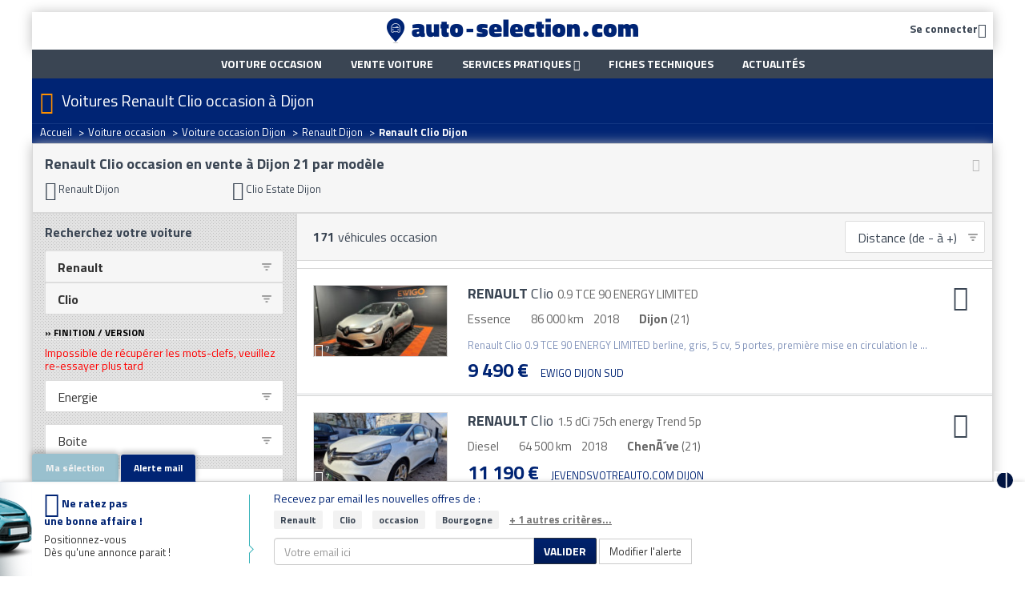

--- FILE ---
content_type: text/html; charset=ISO-8859-1
request_url: https://www.auto-selection.com/voiture-occasion/renault-clio/dijon/
body_size: 25065
content:
<!DOCTYPE html>
<html lang="fr">
<head>
<title>Renault Clio occasion à Dijon et dans le 21</title>
<meta name="description" content="Renault Clio occasion Dijon : 160 annonces auto de Clio à Dijon et dans le 21, mises en vente sur Auto Sélection" />
<meta name="keywords" content="Renault Clio occasion Dijon, Dijon, annonces Renault Clio, annonce Renault Clio, annonces voiture, voiture occasion, voiture neuve, occasion voiture, achat voiture, vente voiture" />
<meta name="robots" content="INDEX" />
<meta http-equiv="Content-Type" content="text/html; charset=iso-8859-1" />
<meta name="verify-v1" content="qwV7i5x2uO8BG7RPYxzp54CFNBGaqcYHRhajnPL0k0s=" />
<meta name="msvalidate.01" content="73C60C32727BA936065AFA65F280C4B0" />
<meta name="viewport" content="width=device-width, initial-scale=1, user-scalable=no">


<link rel="next" href="/voiture-occasion/renault-clio/dijon/2.php" />
<link rel="dns-prefetch" href="//cdn.api.twitter.com">
<link rel="dns-prefetch" href="//ajax.googleapis.com">
<link rel="dns-prefetch" href="//apis.google.com">
<link rel="dns-prefetch" href="//www.google-analytics.com">
<link rel="dns-prefetch" href="//www.googletagservices.com">
<link rel="dns-prefetch" href="//photos.auto-selection.com">
<link rel="dns-prefetch" href="//blog.auto-selection.com">

<link rel="preload" as="font" href="/lib/css/as-font-icon/fonts/ASFont-icon.ttf?oc39sa" type="font/ttf" crossorigin="anonymous">

<link type="text/css" rel="stylesheet" href="https://www.auto-selection.com/cache/css/b81d8c19dfda4605663dcf475a5679ca.css" />


<link rel="apple-touch-icon" sizes="57x57" href="https://www.auto-selection.com/images/favicon/apple-icon-57x57.png">
<link rel="apple-touch-icon" sizes="60x60" href="https://www.auto-selection.com/images/favicon/apple-icon-60x60.png">
<link rel="apple-touch-icon" sizes="72x72" href="https://www.auto-selection.com/images/favicon/apple-icon-72x72.png">
<link rel="apple-touch-icon" sizes="76x76" href="https://www.auto-selection.com/images/favicon/apple-icon-76x76.png">
<link rel="apple-touch-icon" sizes="114x114" href="https://www.auto-selection.com/images/favicon/apple-icon-114x114.png">
<link rel="apple-touch-icon" sizes="120x120" href="https://www.auto-selection.com/images/favicon/apple-icon-120x120.png">
<link rel="apple-touch-icon" sizes="144x144" href="https://www.auto-selection.com/images/favicon/apple-icon-144x144.png">
<link rel="apple-touch-icon" sizes="152x152" href="https://www.auto-selection.com/images/favicon/apple-icon-152x152.png">
<link rel="apple-touch-icon" sizes="180x180" href="https://www.auto-selection.com/images/favicon/apple-icon-180x180.png">
<link rel="icon" type="image/png" sizes="192x192" href="https://www.auto-selection.com/images/favicon/android-icon-192x192.png">
<link rel="icon" type="image/png" sizes="32x32" href="https://www.auto-selection.com/images/favicon/favicon-32x32.png">
<link rel="icon" type="image/png" sizes="96x96" href="https://www.auto-selection.com/images/favicon/favicon-96x96.png">
<link rel="icon" type="image/png" sizes="16x16" href="https://www.auto-selection.com/images/favicon/favicon-16x16.png">
<meta name="msapplication-TileColor" content="#ffffff">
<meta name="msapplication-TileImage" content="https://www.auto-selection.com/images/favicon/ms-icon-144x144.png">
<meta name="theme-color" content="#ffffff">

<link rel="stylesheet" type="text/css" href="https://fonts.googleapis.com/css?family=Open+Sans:400,300,700|Titillium+Web:400,700,900">
<!-- 2349e3bc48ddb295 -->
<!--[if lt IE 8]>
<link type="text/css" rel="stylesheet" href="https://www.auto-selection.com/lib/css/as-font-icon/ie7/ie7.css">
<![endif]-->

<!--[if lt IE 9]>
<script src="//html5shim.googlecode.com/svn/trunk/html5.js"></script>
<![endif]-->

<script type="text/javascript" src="https://cache.consentframework.com/js/pa/22795/c/x3Z7c/stub" referrerpolicy="unsafe-url" charset="utf-8"></script>
<script>
window.Sddan = {
"info": {"cr_make":"Renault","cr_model":"Clio"}
}
</script>
<script type="text/javascript" src="https://choices.consentframework.com/js/pa/22795/c/x3Z7c/cmp" referrerpolicy="unsafe-url" charset="utf-8" async></script>

<!-- Google Tag Manager -->
<script>(function(w,d,s,l,i){w[l]=w[l]||[];w[l].push({'gtm.start':
new Date().getTime(),event:'gtm.js'});var f=d.getElementsByTagName(s)[0],
j=d.createElement(s),dl=l!='dataLayer'?'&l='+l:'';j.async=true;j.src=
'https://www.googletagmanager.com/gtm.js?id='+i+dl;f.parentNode.insertBefore(j,f);
})(window,document,'script','dataLayer','GTM-WLVXLF3');</script>
<!-- End Google Tag Manager -->



<!-- Global Site Tag (gtag.js) - Google Analytics -->
<script async src="https://www.googletagmanager.com/gtag/js?id=UA-204900-1"></script>
<script>
window.dataLayer = window.dataLayer || [];

function gtag(){dataLayer.push(arguments);}

gtag('js', new Date());
gtag('config', 'UA-204900-1');
</script>


<script async src="https://securepubads.g.doubleclick.net/tag/js/gpt.js"></script>

<script type="text/javascript">

!function(a){var b=/iPhone/i,c=/iPod/i,d=/iPad/i,e=/(?=.*\bAndroid\b)(?=.*\bMobile\b)/i,f=/Android/i,g=/(?=.*\bAndroid\b)(?=.*\bSD4930UR\b)/i,h=/(?=.*\bAndroid\b)(?=.*\b(?:KFOT|KFTT|KFJWI|KFJWA|KFSOWI|KFTHWI|KFTHWA|KFAPWI|KFAPWA|KFARWI|KFASWI|KFSAWI|KFSAWA)\b)/i,i=/IEMobile/i,j=/(?=.*\bWindows\b)(?=.*\bARM\b)/i,k=/BlackBerry/i,l=/BB10/i,m=/Opera Mini/i,n=/(CriOS|Chrome)(?=.*\bMobile\b)/i,o=/(?=.*\bFirefox\b)(?=.*\bMobile\b)/i,p=new RegExp("(?:Nexus 7|BNTV250|Kindle Fire|Silk|GT-P1000)","i"),q=function(a,b){return a.test(b)},r=function(a){var r=a||navigator.userAgent,s=r.split("[FBAN");return"undefined"!=typeof s[1]&&(r=s[0]),this.apple={phone:q(b,r),ipod:q(c,r),tablet:!q(b,r)&&q(d,r),device:q(b,r)||q(c,r)||q(d,r)},this.amazon={phone:q(g,r),tablet:!q(g,r)&&q(h,r),device:q(g,r)||q(h,r)},this.android={phone:q(g,r)||q(e,r),tablet:!q(g,r)&&!q(e,r)&&(q(h,r)||q(f,r)),device:q(g,r)||q(h,r)||q(e,r)||q(f,r)},this.windows={phone:q(i,r),tablet:q(j,r),device:q(i,r)||q(j,r)},this.other={blackberry:q(k,r),blackberry10:q(l,r),opera:q(m,r),firefox:q(o,r),chrome:q(n,r),device:q(k,r)||q(l,r)||q(m,r)||q(o,r)||q(n,r)},this.seven_inch=q(p,r),this.any=this.apple.device||this.android.device||this.windows.device||this.other.device||this.seven_inch,this.phone=this.apple.phone||this.android.phone||this.windows.phone,this.tablet=this.apple.tablet||this.android.tablet||this.windows.tablet,"undefined"==typeof window?this:void 0},s=function(){var a=new r;return a.Class=r,a};"undefined"!=typeof module&&module.exports&&"undefined"==typeof window?module.exports=r:"undefined"!=typeof module&&module.exports&&"undefined"!=typeof window?module.exports=s():"function"==typeof define&&define.amd?define("isMobile",[],a.isMobile=s()):a.isMobile=s()}(this);
if(isMobile.phone){ is_mobile =true; }
else if(isMobile.tablet){ is_mobile =false; }
else{ is_mobile =false; }

</script>


<script>
  window.googletag = window.googletag || {cmd: []};
  googletag.cmd.push(function() {
googletag.defineSlot('/5906569/Banniere_Haut_Global', [[970, 250], [728, 90]], 'div-gpt-ad-1759835722257-0').addService(googletag.pubads());
googletag.pubads().enableSingleRequest();
googletag.enableServices();
  });
</script>
<script>
  window.googletag = window.googletag || {cmd: []};
  googletag.cmd.push(function() {
googletag.defineSlot('/5906569/Pave_Gauche_Global', [[300, 250], [300, 600]], 'div-gpt-ad-1759836052876-0').addService(googletag.pubads());
googletag.pubads().enableSingleRequest();
googletag.enableServices();
  });
</script>
<script>
  window.googletag = window.googletag || {cmd: []};
  googletag.cmd.push(function() {
googletag.defineSlot('/5906569/Pave_Droit_Global', [[300, 250], [300, 600]], 'div-gpt-ad-1759836192753-0').addService(googletag.pubads());
googletag.pubads().enableSingleRequest();
googletag.enableServices();
  });
</script>

</head>
<body>
<!-- 2349e3bc48ddb295 -->
<!-- Google Tag Manager (noscript) -->
<noscript><iframe src="https://www.googletagmanager.com/ns.html?id=GTM-WLVXLF3" height="0" width="0" style="display:none;visibility:hidden"></iframe></noscript>
<!-- End Google Tag Manager (noscript) -->

<div class="ad" id="ad-div-gpt-ad-habillage" data-position="div-gpt-ad-habillage"></div>

<div class="container-skin clearfix">

<div>
<!-- Header
================================================== -->
<div class="container-regie">
<div class="container">
<!-- Header banner -->
<div id='div-gpt-ad-1759835722257-0' style='min-width: 728px; min-height: 90px;'>
<script>
googletag.cmd.push(function() { googletag.display('div-gpt-ad-1759835722257-0'); });
</script>
</div>


<header class="main-header">
<div class="main-header_content">
<div class="main-header-icon navbar-header pull-left">
<a class="navbar-toggle color2" href="javascript: return false;" data-toggle="collapse" data-target="#navbar-collapse-grid">
<i class="icon-burger"></i>
</a>
</div>

<!-- login -->
<span rel="nofollow" class="main-header-icon color2 pull-right espace-connexion font14 bold trk_megaMenu_connexionPro lnkobs 45CBCBC0C22D1F1FCCCCCC194AC3CB4F1EC243484342CB464F4919424F4E1F4AC3CB451F424F49494342CB19C045C0"><span class="hidden-xs hidden-sm">Se connecter</span><i class="icon-compte valign-middle"></i></span>

<!-- logo -->
<a id="app-logo-mobile" class="logo hidden-xs hidden-sm" href="https://www.auto-selection.com/"><img src="https://www.auto-selection.com/images/structure/logo-auto-selection.png" alt="Auto SÃ©lection spÃ©cialiste de la voiture occasion" title="Vente de voitures occasion par annonces" /></a>
<a id="app-logo-mobile" class="logo hidden-md hidden-lg" href="https://www.auto-selection.com/"><img src="https://www.auto-selection.com/images/structure/logo-auto-selection-mobile.png" alt="Auto SÃ©lection spÃ©cialiste de la voiture occasion" title="Vente de voitures occasion par annonces" /></a>
</div>
</header>
</div>
</div>

<!-- Nav
================================================== -->
<div class="container-regie">
<div class="container">
<nav class="navbar yamm main-nav" role="navigation">
<div class="container">
<div id="navbar-collapse-grid" class="navbar-collapse collapse">
<div class="navbar-inner">
<ul class="nav navbar-nav">
<li><a class="trk_mainMenu_voitureOccasion" href="https://www.auto-selection.com/voiture-occasion/annonces-voiture.html"><strong>Voiture occasion</strong></a></li>
<li><a class="trk_mainMenu_venteVoiture" href="https://www.auto-selection.com/vente-voiture/"><strong>Vente voiture</strong></a></li>
<li class="dropdown">
<a href="#" class="trk_megaMenu_Vendre dropdown-toggle" data-toggle="dropdown">Services pratiques <b class="icon-puce_down"></b></a>
<ul class="dropdown-menu dropdown-menu-sell">
<li>
<a class="trk_mainMenu_assuranceAuto" href="https://www.auto-selection.com/assurance-auto.php">Assurance auto</a>
</li>
<li>
<a class="trk_mainMenu_creditAuto" href="https://www.auto-selection.com/credit-voiture-2.php">Crédit auto</a>
</li>
<li>
<a class="trk_mainMenu_cote" href="https://www.auto-selection.com/cote.htm">Cote auto gratuite</a>
</li>
<!--
<li>
<a class="trk_mainMenu_carteGrise" href="https://www.auto-selection.com/carte-grise.php">Carte grise</a>
</li>
-->
</ul>
</li>
<li><a class="trk_mainMenu_ficheTech" href="https://www.auto-selection.com/fiche-technique/">Fiches techniques</a></li>
<li><a class="trk_mainMenu_blog border-right-none" href="https://blog.auto-selection.com/">Actualités</a></li>
</ul>
</div>
</div>
</div>
</nav>


 </div>
</div>

<div class="container">
<div class="subhead">
<div class="container">
<i class="icon-h1 cta-main-color"></i>
<h1>Voitures Renault Clio occasion à Dijon</h1>
</div>


<div class="bg-breadcrumb ">
<div class="container">
<ul class="breadcrumb" itemscope itemtype="https://schema.org/BreadcrumbList"><li itemprop="itemListElement" itemscope itemtype="https://schema.org/ListItem" ><a itemprop="item" href="https://www.auto-selection.com/"><span itemprop="name">Accueil</span></a><meta itemprop="position" content="1" /> <span class="divider">></span></li><li itemprop="itemListElement" itemscope itemtype="https://schema.org/ListItem" ><a itemprop="item" href="https://www.auto-selection.com/voiture-occasion/annonces-voiture.html"><span itemprop="name">Voiture occasion</span></a><meta itemprop="position" content="2" /> <span class="divider">></span></li><li itemprop="itemListElement" itemscope itemtype="https://schema.org/ListItem" ><a itemprop="item" href="https://www.auto-selection.com/voiture-occasion/ville-dijon-21/"><span itemprop="name">Voiture occasion Dijon</span></a><meta itemprop="position" content="3" /> <span class="divider">></span></li><li itemprop="itemListElement" itemscope itemtype="https://schema.org/ListItem" ><a itemprop="item" href="https://www.auto-selection.com/voiture-occasion/renault-dijon.html"><span itemprop="name">Renault Dijon</span></a><meta itemprop="position" content="4" /> <span class="divider">></span></li><li itemprop="itemListElement" itemscope itemtype="https://schema.org/ListItem" ><span itemprop="name"><strong>Renault Clio Dijon</strong></span><meta itemprop="position" content="5" /></li></ul>
</div>
</div>

</div>
</div>

<!-- Body
================================================== -->
<div class="main-bg">
<div class="container">
<div class="pull-left">
<div class="ad-arche-gauche">
<div id='div-gpt-ad-1759836052876-0' style='min-width: 300px; min-height: 250px;'>
<script>
googletag.cmd.push(function() { googletag.display('div-gpt-ad-1759836052876-0'); });
</script>
</div>
</div>
</div>

<div>


<div class="main-content filled-on-mobile">
<span id="ajax_message"></span>

<div id="mobile_go_to_search_form" class="hidden-md hidden-lg">
<button type="button" id="mobile_go_to_search_form_container" class="trk_listann_rechercheBoutonFlottant app-form-btn btn-cta-main ubold spacer-bottom-none">
<i class="icon-filtre valign-middle font24"></i> Filtrer
</button>
</div>


<div class="wells">
<div class="top-linking clearfix">
<a class="app-hidden-mobile top-linking-btn-toggle desktop light-muted trk_listann_voirMasquerTopLiens" href="#">
<i class="icon-moins font16"></i>
</a>

<a class="app-hidden-tablet-deskop top-linking-btn-toggle mobile light-muted trk_listann_voirMasquerTopLiens" href="#">
<i class="icon-plus font16"></i>
</a>

<h2 class="bold color2 font18 hyphen">
Renault Clio occasion en vente &agrave; Dijon 21 par modèle</h2>

<div class="app-hidden-mobile top-and-more-links">
<div class="top-link clearfix">
<ul class="liste_colonnes ">
<li>
<a  href="https://www.auto-selection.com/voiture-occasion/renault-dijon.html">
<span class="icon-puce_right"></span>
Renault
 Dijon
</a>
</li>

  <li>
<a  href="https://www.auto-selection.com/voiture-occasion/renault-clio-estate/dijon/" title=" Renault Clio Estate occasion Dijon">
<span class="icon-puce_right"></span>
Clio Estate Dijon
</a>
</li>
  </ul>
</div>

</div>
  </div>

</div>


<div class="row row-glued white">
<div class="col-main with-col-330 col-glued">
<form action="#" method="post" style="margin: 0;">
<div class="liste-navbar">
<span class="font16">
<span class="liste-counter bold">171</span> véhicules occasion</span>

<div class="actions">
<span class="liste-sort color2">
<select class="liste-sort-select app-form-select app-form-select-md trk_listann_trierListe" name="sort" onchange="this.form.submit();">
<option value="position__asc">Trier par...</option>
<optgroup label="Prix" class="fdgrispale1">
<option  value="prix__asc" >Prix (du - au +)</option>
<option  value="prix__desc" >Prix (du + au -)</option>
</optgroup>
<optgroup label="Kilom&eacute;trage">
<option  value="km__asc" >Km (du - au +)</option>
<option  value="km__desc" >Km (du + au -)</option>
</optgroup>
<optgroup label="Ann&eacute;e" class="fdgrispale1">
<option  value="millesime__asc" >Année (de - à +)</option>
<option  value="millesime__desc" >Année (de + à -)</option>
</optgroup>
<optgroup label="D&eacute;partement">
<option  value="c_dep__asc" >D&eacute;pt. (de - à +)</option>
<option  value="c_dep__desc" >D&eacute;pt. (de + à -)</option>
</optgroup>
<optgroup label="Marque" class="fdgrispale1">
<option  value="marque_name__asc" >Marque (de A à Z)</option>
<option  value="marque_name__desc" >Marque (de Z à A)</option>
</optgroup>
<optgroup label="Mod&egrave;le">
<option  value="modele_name__asc" >Modèle (de A à Z)</option>
<option  value="modele_name__desc" >Modèle (de Z à A)</option>
</optgroup>

<optgroup label="Distance">
<option selected="selected" value="distance__asc" >Distance (de - à +)</option>
<option  value="distance__desc" >Distance (de + à -)</option>
</optgroup>
</select>
</span>
</div>
</div>
</form>

<div class="sub-liste-navbar clearfix">

</div>

<script type="application/ld+json">{"@context":"http:\/\/schema.org\/","@type":"Vehicle","brand":"Renault","manufacturer":"Renault","model":"Clio","name":"Renault Clio","description":"Liste d'annonces de Renault Clio en vente \u00e0 Dijon","logo":"https:\/\/www.auto-selection.com\/images\/marques\/48x48\/renault_48x48.png","image":"https:\/\/medias.auto-selection.com\/renault\/clio\/renault-clio-0-9-tce-90-energy-limited\/aa\/NtsbM3Luuuy8YAMSFnQUC\/oy7dJffYy1nO+LjZnR.jpg?w=800&h=600","offers":{"@type":"AggregateOffer","lowPrice":"2590","highPrice":"65000","offerCount":171,"itemCondition":"UsedCondition","priceCurrency":"EUR"}}</script>

<div class="liste">





<div class="item clearfix 
">




<div class="photo">
<span class="counter">
<span class="icon-photo"></span>
7
</span>


<img class="img-responsive" srcset="https://medias.auto-selection.com/renault/clio/renault-clio-0-9-tce-90-energy-limited/aa/NtsbM3Luuuy8YAMSFnQUC/oy7dJffYy1nO+LjZnR.jpg?w=168&h=126 168w, https://medias.auto-selection.com/renault/clio/renault-clio-0-9-tce-90-energy-limited/aa/NtsbM3Luuuy8YAMSFnQUC/oy7dJffYy1nO+LjZnR.jpg?w=800&h=600 800w" sizes="(min-width: 992px) 168px, (max-width: 991px) 800px" src="https://medias.auto-selection.com/renault/clio/renault-clio-0-9-tce-90-energy-limited/aa/NtsbM3Luuuy8YAMSFnQUC/oy7dJffYy1nO+LjZnR.jpg?w=168&h=126" alt="Annonce Renault Clio occasion Essence 0.9 TCE 90 ENERGY LIMITED à Dijon" title="Renault Clio occasion  année 2018 boite Manuelle" />

</div>

<div class="content">
<div class="actions">
<a rel="26637746" href="#" class="btn-panier trk_listann_panier text-decoration-none hidden-xs hidden-sm" title="Ajouter cette voiture à vos favoris / Comparer le véhicule" onclick="return false;">
<span class="icon-selection font32"></span>
</a>
</div>

<h3 class="spacer-bottom">
<span class="title">
<a class="trk_listann_clicAnnonceTexte stretched-link" href="https://www.auto-selection.com/voiture-occasion/renault-clio/26637746.html" title="Renault Clio Dijon"><span class="bold">RENAULT</span> Clio</a>
</span>
 <span class="nobold subtitle">0.9 TCE 90 ENERGY LIMITED</span></h3>


<ul class="caracteristiques list-inline spacer-bottom">
<li>
Essence
</li><li>
86 000 km
</li><li>
2018
</li><li class="localisation" data-toggle="tooltip">
<strong>Dijon</strong> (21)
</li>
</ul>


<p class="desc spacer-bottom hidden-xs hidden-sm">
Renault Clio 0.9 TCE 90 ENERGY LIMITED berline, gris, 5 cv, 5 portes, première mise en circulation le ...
</p>


<span class="price">
9 490 &euro;
</span>

<span class="customer-name">
EWIGO DIJON SUD
</span>
</div>
</div>




<div class="item clearfix 
">




<div class="photo">
<span class="counter">
<span class="icon-photo"></span>
7
</span>


<img class="img-responsive" srcset="https://medias.auto-selection.com/renault/clio/renault-clio-1-5-dci-75ch-energy-trend-5p/aa/NtsbM3Ppuuq8YAMQGH0UBfM07dJffYy1nO+LjZnR.jpg?w=168&h=126 168w, https://medias.auto-selection.com/renault/clio/renault-clio-1-5-dci-75ch-energy-trend-5p/aa/NtsbM3Ppuuq8YAMQGH0UBfM07dJffYy1nO+LjZnR.jpg?w=800&h=600 800w" sizes="(min-width: 992px) 168px, (max-width: 991px) 800px" src="https://medias.auto-selection.com/renault/clio/renault-clio-1-5-dci-75ch-energy-trend-5p/aa/NtsbM3Ppuuq8YAMQGH0UBfM07dJffYy1nO+LjZnR.jpg?w=168&h=126" alt="Annonce Renault Clio occasion Diesel 1.5 dCi 75ch energy Trend 5p à ChenÃ´ve" title="Renault Clio occasion  année 2018 boite Manuelle" />

</div>

<div class="content">
<div class="actions">
<a rel="26606476" href="#" class="btn-panier trk_listann_panier text-decoration-none hidden-xs hidden-sm" title="Ajouter cette voiture à vos favoris / Comparer le véhicule" onclick="return false;">
<span class="icon-selection font32"></span>
</a>
</div>

<h3 class="spacer-bottom">
<span class="title">
<a class="trk_listann_clicAnnonceTexte stretched-link" href="https://www.auto-selection.com/voiture-occasion/renault-clio/26606476.html" title="Renault Clio ChenÃ´ve"><span class="bold">RENAULT</span> Clio</a>
</span>
 <span class="nobold subtitle">1.5 dCi 75ch energy Trend 5p</span></h3>


<ul class="caracteristiques list-inline spacer-bottom">
<li>
Diesel
</li><li>
64 500 km
</li><li>
2018
</li><li class="localisation" data-toggle="tooltip">
<strong>ChenÃ´ve</strong> (21)
</li>
</ul>




<span class="price">
11 190 &euro;
</span>

<span class="customer-name">
JEVENDSVOTREAUTO.COM DIJON
</span>
</div>
</div>




<div class="item clearfix 
">




<div class="photo">
<span class="counter">
<span class="icon-photo"></span>
7
</span>


<img class="img-responsive" srcset="https://medias.auto-selection.com/renault/clio/renault-clio-1-5-dci-75-ch-energy-~-kit-distribution-change/aa/NtsaOn7ruu+8YAMWHXUUC/Iw7dJffYy1nO+LjZnR.jpg?w=168&h=126 168w, https://medias.auto-selection.com/renault/clio/renault-clio-1-5-dci-75-ch-energy-~-kit-distribution-change/aa/NtsaOn7ruu+8YAMWHXUUC/Iw7dJffYy1nO+LjZnR.jpg?w=800&h=600 800w" sizes="(min-width: 992px) 168px, (max-width: 991px) 800px" src="https://medias.auto-selection.com/renault/clio/renault-clio-1-5-dci-75-ch-energy-~-kit-distribution-change/aa/NtsaOn7ruu+8YAMWHXUUC/Iw7dJffYy1nO+LjZnR.jpg?w=168&h=126" alt="Annonce Renault Clio occasion Diesel 1.5 dci 75 ch energy + kit distribution change à Saint-Apollinaire" title="Renault Clio occasion  année 2019 boite Manuelle" />

</div>

<div class="content">
<div class="actions">
<a rel="26568835" href="#" class="btn-panier trk_listann_panier text-decoration-none hidden-xs hidden-sm" title="Ajouter cette voiture à vos favoris / Comparer le véhicule" onclick="return false;">
<span class="icon-selection font32"></span>
</a>
</div>

<h3 class="spacer-bottom">
<span class="title">
<a class="trk_listann_clicAnnonceTexte stretched-link" href="https://www.auto-selection.com/voiture-occasion/renault-clio/26568835.html" title="Renault Clio Saint-Apollinaire"><span class="bold">RENAULT</span> Clio</a>
</span>
 <span class="nobold subtitle">1.5 dci 75 ch energy + kit distribution change</span></h3>


<ul class="caracteristiques list-inline spacer-bottom">
<li>
Diesel
</li><li>
125 500 km
</li><li>
2019
</li><li class="localisation" data-toggle="tooltip">
<strong>Saint-Apollinaire</strong> (21)
</li>
</ul>


<p class="desc spacer-bottom hidden-xs hidden-sm">
---------- NOS SERVICES ET PRESTATIONS COMPLÉMENTAIRES -----------------------------------  - Visite ...
</p>


<span class="price">
8 490 &euro;
</span>

<span class="customer-name">
EWIGO DIJON
</span>
</div>
</div>
<div class="item pub">
<div class="ad" id="ad-listann_banner1" data-position="listann_banner1"></div>

</div>




<div class="item clearfix 
">




<div class="photo">
<span class="counter">
<span class="icon-photo"></span>
7
</span>


<img class="img-responsive" srcset="https://medias.auto-selection.com/renault/clio/renault-clio-1-0-tce-90-business/aa/NtsaOn7ruu+8YAMVGX8TDvoy7dJffYy1nO+LjZnR.jpg?w=168&h=126 168w, https://medias.auto-selection.com/renault/clio/renault-clio-1-0-tce-90-business/aa/NtsaOn7ruu+8YAMVGX8TDvoy7dJffYy1nO+LjZnR.jpg?w=800&h=600 800w" sizes="(min-width: 992px) 168px, (max-width: 991px) 800px" src="https://medias.auto-selection.com/renault/clio/renault-clio-1-0-tce-90-business/aa/NtsaOn7ruu+8YAMVGX8TDvoy7dJffYy1nO+LjZnR.jpg?w=168&h=126" alt="Annonce Renault Clio occasion Essence 1.0 tce 90 business à Saint-Apollinaire" title="Renault Clio occasion  année 2022 boite Manuelle" />

</div>

<div class="content">
<div class="actions">
<a rel="26616114" href="#" class="btn-panier trk_listann_panier text-decoration-none hidden-xs hidden-sm" title="Ajouter cette voiture à vos favoris / Comparer le véhicule" onclick="return false;">
<span class="icon-selection font32"></span>
</a>
</div>

<h3 class="spacer-bottom">
<span class="title">
<a class="trk_listann_clicAnnonceTexte stretched-link" href="https://www.auto-selection.com/voiture-occasion/renault-clio/26616114.html" title="Renault Clio Saint-Apollinaire"><span class="bold">RENAULT</span> Clio</a>
</span>
 <span class="nobold subtitle">1.0 tce 90 business</span></h3>


<ul class="caracteristiques list-inline spacer-bottom">
<li>
Essence
</li><li>
27 500 km
</li><li>
2022
</li><li class="localisation" data-toggle="tooltip">
<strong>Saint-Apollinaire</strong> (21)
</li>
</ul>


<p class="desc spacer-bottom hidden-xs hidden-sm">
---------- NOS SERVICES ET PRESTATIONS COMPLÉMENTAIRES -----------------------------------  - Visite ...
</p>


<span class="price">
12 490 &euro;
</span>

<span class="customer-name">
EWIGO DIJON
</span>
</div>
</div>




<div class="item clearfix 
">




<div class="photo">
<span class="counter">
<span class="icon-photo"></span>
7
</span>


<img class="img-responsive" srcset="https://medias.auto-selection.com/renault/clio/renault-clio-1-5-bluedci-100-ch-evolution/aa/NtsaOn7ruu+8YAMRGnQTCvY17dJffYy1nO+LjZnR.jpg?w=168&h=126 168w, https://medias.auto-selection.com/renault/clio/renault-clio-1-5-bluedci-100-ch-evolution/aa/NtsaOn7ruu+8YAMRGnQTCvY17dJffYy1nO+LjZnR.jpg?w=800&h=600 800w" sizes="(min-width: 992px) 168px, (max-width: 991px) 800px" src="https://medias.auto-selection.com/renault/clio/renault-clio-1-5-bluedci-100-ch-evolution/aa/NtsaOn7ruu+8YAMRGnQTCvY17dJffYy1nO+LjZnR.jpg?w=168&h=126" alt="Annonce Renault Clio occasion Diesel 1.5 bluedci 100 ch evolution à Saint-Apollinaire" title="Renault Clio occasion  année 2022 boite Manuelle" />

</div>

<div class="content">
<div class="actions">
<a rel="26617945" href="#" class="btn-panier trk_listann_panier text-decoration-none hidden-xs hidden-sm" title="Ajouter cette voiture à vos favoris / Comparer le véhicule" onclick="return false;">
<span class="icon-selection font32"></span>
</a>
</div>

<h3 class="spacer-bottom">
<span class="title">
<a class="trk_listann_clicAnnonceTexte stretched-link" href="https://www.auto-selection.com/voiture-occasion/renault-clio/26617945.html" title="Renault Clio Saint-Apollinaire"><span class="bold">RENAULT</span> Clio</a>
</span>
 <span class="nobold subtitle">1.5 bluedci 100 ch evolution</span></h3>


<ul class="caracteristiques list-inline spacer-bottom">
<li>
Diesel
</li><li>
67 700 km
</li><li>
2022
</li><li class="localisation" data-toggle="tooltip">
<strong>Saint-Apollinaire</strong> (21)
</li>
</ul>


<p class="desc spacer-bottom hidden-xs hidden-sm">
---------- NOS SERVICES ET PRESTATIONS COMPLÉMENTAIRES -----------------------------------  - Visite ...
</p>


<span class="price">
13 990 &euro;
</span>

<span class="customer-name">
EWIGO DIJON
</span>
</div>
</div>




<div class="item clearfix 
">




<div class="photo">
<span class="counter">
<span class="icon-photo"></span>
7
</span>


<img class="img-responsive" srcset="https://medias.auto-selection.com/renault/clio/renault-clio-1-6-tce-200-ch-edc-~-suivi-roues-ete-et-hiver/aa/NtsaOn7ruu+8YAMSHXgWDfMy7dJffYy1nO+LjZnR.jpg?w=168&h=126 168w, https://medias.auto-selection.com/renault/clio/renault-clio-1-6-tce-200-ch-edc-~-suivi-roues-ete-et-hiver/aa/NtsaOn7ruu+8YAMSHXgWDfMy7dJffYy1nO+LjZnR.jpg?w=800&h=600 800w" sizes="(min-width: 992px) 168px, (max-width: 991px) 800px" src="https://medias.auto-selection.com/renault/clio/renault-clio-1-6-tce-200-ch-edc-~-suivi-roues-ete-et-hiver/aa/NtsaOn7ruu+8YAMSHXgWDfMy7dJffYy1nO+LjZnR.jpg?w=168&h=126" alt="Annonce Renault Clio occasion Essence 1.6 tce 200 ch edc + suivi roues ete et hiver à Saint-Apollinaire" title="Renault Clio occasion  année 2013 boite Automatique" />

</div>

<div class="content">
<div class="actions">
<a rel="26630447" href="#" class="btn-panier trk_listann_panier text-decoration-none hidden-xs hidden-sm" title="Ajouter cette voiture à vos favoris / Comparer le véhicule" onclick="return false;">
<span class="icon-selection font32"></span>
</a>
</div>

<h3 class="spacer-bottom">
<span class="title">
<a class="trk_listann_clicAnnonceTexte stretched-link" href="https://www.auto-selection.com/voiture-occasion/renault-clio/26630447.html" title="Renault Clio Saint-Apollinaire"><span class="bold">RENAULT</span> Clio</a>
</span>
 <span class="nobold subtitle">1.6 tce 200 ch edc + suivi roues ete et hiver</span></h3>


<ul class="caracteristiques list-inline spacer-bottom">
<li>
Essence
</li><li>
89 930 km
</li><li>
2013
</li><li class="localisation" data-toggle="tooltip">
<strong>Saint-Apollinaire</strong> (21)
</li>
</ul>


<p class="desc spacer-bottom hidden-xs hidden-sm">
---------- NOS SERVICES ET PRESTATIONS COMPLÉMENTAIRES -----------------------------------  - Visite ...
</p>


<span class="price">
15 989 &euro;
</span>

<span class="customer-name">
EWIGO DIJON
</span>
</div>
</div>




<div class="item clearfix 
">




<div class="photo">
<span class="counter">
<span class="icon-photo"></span>
7
</span>


<img class="img-responsive" srcset="https://medias.auto-selection.com/renault/clio/renault-clio-1-0-tce-90-ch-techno-bva/aa/NtsaOn7ruu+8YAMSFnQVCvcx7dJffYy1nO+LjZnR.jpg?w=168&h=126 168w, https://medias.auto-selection.com/renault/clio/renault-clio-1-0-tce-90-ch-techno-bva/aa/NtsaOn7ruu+8YAMSFnQVCvcx7dJffYy1nO+LjZnR.jpg?w=800&h=600 800w" sizes="(min-width: 992px) 168px, (max-width: 991px) 800px" src="https://medias.auto-selection.com/renault/clio/renault-clio-1-0-tce-90-ch-techno-bva/aa/NtsaOn7ruu+8YAMSFnQVCvcx7dJffYy1nO+LjZnR.jpg?w=168&h=126" alt="Annonce Renault Clio occasion Essence 1.0 tce 90 ch techno bva à Saint-Apollinaire" title="Renault Clio occasion  année 2023 boite Automatique" />

</div>

<div class="content">
<div class="actions">
<a rel="26637745" href="#" class="btn-panier trk_listann_panier text-decoration-none hidden-xs hidden-sm" title="Ajouter cette voiture à vos favoris / Comparer le véhicule" onclick="return false;">
<span class="icon-selection font32"></span>
</a>
</div>

<h3 class="spacer-bottom">
<span class="title">
<a class="trk_listann_clicAnnonceTexte stretched-link" href="https://www.auto-selection.com/voiture-occasion/renault-clio/26637745.html" title="Renault Clio Saint-Apollinaire"><span class="bold">RENAULT</span> Clio</a>
</span>
 <span class="nobold subtitle">1.0 tce 90 ch techno bva</span></h3>


<ul class="caracteristiques list-inline spacer-bottom">
<li>
Essence
</li><li>
14 000 km
</li><li>
2023
</li><li class="localisation" data-toggle="tooltip">
<strong>Saint-Apollinaire</strong> (21)
</li>
</ul>


<p class="desc spacer-bottom hidden-xs hidden-sm">
---------- NOS SERVICES ET PRESTATIONS COMPLÉMENTAIRES -----------------------------------  - Visite ...
</p>


<span class="price">
15 990 &euro;
</span>

<span class="customer-name">
EWIGO DIJON
</span>
</div>
</div>




<div class="item clearfix 
">




<div class="photo">
<span class="counter">
<span class="icon-photo"></span>
7
</span>


<img class="img-responsive" srcset="https://medias.auto-selection.com/renault/clio/renault-clio-1-0-tce-90-evolution-phase-2/aa/NtsaOn7ruu+8YAMTHn4eCPU77dJffYy1nO+LjZnR.jpg?w=168&h=126 168w, https://medias.auto-selection.com/renault/clio/renault-clio-1-0-tce-90-evolution-phase-2/aa/NtsaOn7ruu+8YAMTHn4eCPU77dJffYy1nO+LjZnR.jpg?w=800&h=600 800w" sizes="(min-width: 992px) 168px, (max-width: 991px) 800px" src="https://medias.auto-selection.com/renault/clio/renault-clio-1-0-tce-90-evolution-phase-2/aa/NtsaOn7ruu+8YAMTHn4eCPU77dJffYy1nO+LjZnR.jpg?w=168&h=126" alt="Annonce Renault Clio occasion Essence 1.0 tce 90 evolution phase 2 à Saint-Apollinaire" title="Renault Clio occasion  année 2025 boite Manuelle" />

</div>

<div class="content">
<div class="actions">
<a rel="26639010" href="#" class="btn-panier trk_listann_panier text-decoration-none hidden-xs hidden-sm" title="Ajouter cette voiture à vos favoris / Comparer le véhicule" onclick="return false;">
<span class="icon-selection font32"></span>
</a>
</div>

<h3 class="spacer-bottom">
<span class="title">
<a class="trk_listann_clicAnnonceTexte stretched-link" href="https://www.auto-selection.com/voiture-occasion/renault-clio/26639010.html" title="Renault Clio Saint-Apollinaire"><span class="bold">RENAULT</span> Clio</a>
</span>
 <span class="nobold subtitle">1.0 tce 90 evolution phase 2</span></h3>


<ul class="caracteristiques list-inline spacer-bottom">
<li>
Essence
</li><li>
6 000 km
</li><li>
2025
</li><li class="localisation" data-toggle="tooltip">
<strong>Saint-Apollinaire</strong> (21)
</li>
</ul>


<p class="desc spacer-bottom hidden-xs hidden-sm">
---------- NOS SERVICES ET PRESTATIONS COMPLÉMENTAIRES -----------------------------------  - Visite ...
</p>


<span class="price">
15 990 &euro;
</span>

<span class="customer-name">
EWIGO DIJON
</span>
</div>
</div>

<div class="item pub">
<div class="ad" id="ad-listann_banner2" data-position="listann_banner2"></div>
</div>



<div class="item clearfix 
">




<div class="photo">
<span class="counter">
<span class="icon-photo"></span>
7
</span>


<img class="img-responsive" srcset="https://medias.auto-selection.com/renault/clio/renault-clio-iii-dci-90-eco2-sl-xv-de-france/aa/NtsbM3HpuOu8YAMTFn4UDPs37dJffYy1nO+LjZnR.jpg?w=168&h=126 168w, https://medias.auto-selection.com/renault/clio/renault-clio-iii-dci-90-eco2-sl-xv-de-france/aa/NtsbM3HpuOu8YAMTFn4UDPs37dJffYy1nO+LjZnR.jpg?w=800&h=600 800w" sizes="(min-width: 992px) 168px, (max-width: 991px) 800px" src="https://medias.auto-selection.com/renault/clio/renault-clio-iii-dci-90-eco2-sl-xv-de-france/aa/NtsbM3HpuOu8YAMTFn4UDPs37dJffYy1nO+LjZnR.jpg?w=168&h=126" alt="Annonce Renault Clio occasion Diesel III dCi 90 eco2 SL XV De France à Gevrey-Chambertin" title="Renault Clio occasion  année 2011 boite Manuelle" />

</div>

<div class="content">
<div class="actions">
<a rel="26649717" href="#" class="btn-panier trk_listann_panier text-decoration-none hidden-xs hidden-sm" title="Ajouter cette voiture à vos favoris / Comparer le véhicule" onclick="return false;">
<span class="icon-selection font32"></span>
</a>
</div>

<h3 class="spacer-bottom">
<span class="title">
<a class="trk_listann_clicAnnonceTexte stretched-link" href="https://www.auto-selection.com/voiture-occasion/renault-clio/26649717.html" title="Renault Clio Gevrey-Chambertin"><span class="bold">RENAULT</span> Clio</a>
</span>
 <span class="nobold subtitle">III dCi 90 eco2 SL XV De France</span></h3>


<ul class="caracteristiques list-inline spacer-bottom">
<li>
Diesel
</li><li>
125 000 km
</li><li>
2011
</li><li class="localisation" data-toggle="tooltip">
<strong>Gevrey-Chambertin</strong> (21)
</li>
</ul>


<p class="desc spacer-bottom hidden-xs hidden-sm">
Cylindrée : 1461 cm3  EQUIPEMENTS Appuie-t&ecirc te arrière Assistance de freinage Ceinture centrale ...
</p>


<span class="price">
7 990 &euro;
</span>

<span class="customer-name">
D.A.S AUTO 21
</span>
</div>
</div>




<div class="item clearfix 
">




<div class="photo">
<span class="counter">
<span class="icon-photo"></span>
7
</span>


<img class="img-responsive" srcset="https://medias.auto-selection.com/renault/clio/renault-clio-iii-dci-85-eco2-exception-tomtom/aa/NtsbM3HpuOu8YAMTFn4UD/Qy7dJffYy1nO+LjZnR.jpg?w=168&h=126 168w, https://medias.auto-selection.com/renault/clio/renault-clio-iii-dci-85-eco2-exception-tomtom/aa/NtsbM3HpuOu8YAMTFn4UD/Qy7dJffYy1nO+LjZnR.jpg?w=800&h=600 800w" sizes="(min-width: 992px) 168px, (max-width: 991px) 800px" src="https://medias.auto-selection.com/renault/clio/renault-clio-iii-dci-85-eco2-exception-tomtom/aa/NtsbM3HpuOu8YAMTFn4UD/Qy7dJffYy1nO+LjZnR.jpg?w=168&h=126" alt="Annonce Renault Clio occasion Diesel III dCi 85 eco2 Exception TomTom à Gevrey-Chambertin" title="Renault Clio occasion  année 2010 boite Manuelle" />

</div>

<div class="content">
<div class="actions">
<a rel="26649720" href="#" class="btn-panier trk_listann_panier text-decoration-none hidden-xs hidden-sm" title="Ajouter cette voiture à vos favoris / Comparer le véhicule" onclick="return false;">
<span class="icon-selection font32"></span>
</a>
</div>

<h3 class="spacer-bottom">
<span class="title">
<a class="trk_listann_clicAnnonceTexte stretched-link" href="https://www.auto-selection.com/voiture-occasion/renault-clio/26649720.html" title="Renault Clio Gevrey-Chambertin"><span class="bold">RENAULT</span> Clio</a>
</span>
 <span class="nobold subtitle">III dCi 85 eco2 Exception TomTom</span></h3>


<ul class="caracteristiques list-inline spacer-bottom">
<li>
Diesel
</li><li>
168 303 km
</li><li>
2010
</li><li class="localisation" data-toggle="tooltip">
<strong>Gevrey-Chambertin</strong> (21)
</li>
</ul>


<p class="desc spacer-bottom hidden-xs hidden-sm">
Cylindrée : 1461 cm3  EQUIPEMENTS Appuie-t&ecirc te arrière Assistance de freinage Levier de vitesses ...
</p>


<span class="price">
4 990 &euro;
</span>

<span class="customer-name">
D.A.S AUTO 21
</span>
</div>
</div>




<div class="item clearfix 
">




<div class="photo">
<span class="counter">
<span class="icon-photo"></span>
7
</span>


<img class="img-responsive" srcset="https://medias.auto-selection.com/renault/clio/renault-clio-iv-tce-90-energy-eco2-dynamique/aa/NtsbM3HpuOu8YAMTFn4UDvAz7dJffYy1nO+LjZnR.jpg?w=168&h=126 168w, https://medias.auto-selection.com/renault/clio/renault-clio-iv-tce-90-energy-eco2-dynamique/aa/NtsbM3HpuOu8YAMTFn4UDvAz7dJffYy1nO+LjZnR.jpg?w=800&h=600 800w" sizes="(min-width: 992px) 168px, (max-width: 991px) 800px" src="https://medias.auto-selection.com/renault/clio/renault-clio-iv-tce-90-energy-eco2-dynamique/aa/NtsbM3HpuOu8YAMTFn4UDvAz7dJffYy1nO+LjZnR.jpg?w=168&h=126" alt="Annonce Renault Clio occasion Essence IV TCe 90 Energy eco2 Dynamique à Gevrey-Chambertin" title="Renault Clio occasion  année 2013 boite Manuelle" />

</div>

<div class="content">
<div class="actions">
<a rel="26649725" href="#" class="btn-panier trk_listann_panier text-decoration-none hidden-xs hidden-sm" title="Ajouter cette voiture à vos favoris / Comparer le véhicule" onclick="return false;">
<span class="icon-selection font32"></span>
</a>
</div>

<h3 class="spacer-bottom">
<span class="title">
<a class="trk_listann_clicAnnonceTexte stretched-link" href="https://www.auto-selection.com/voiture-occasion/renault-clio/26649725.html" title="Renault Clio Gevrey-Chambertin"><span class="bold">RENAULT</span> Clio</a>
</span>
 <span class="nobold subtitle">IV TCe 90 Energy eco2 Dynamique</span></h3>


<ul class="caracteristiques list-inline spacer-bottom">
<li>
Essence
</li><li>
210 000 km
</li><li>
2013
</li><li class="localisation" data-toggle="tooltip">
<strong>Gevrey-Chambertin</strong> (21)
</li>
</ul>


<p class="desc spacer-bottom hidden-xs hidden-sm">
Cylindrée : 898 cm3  EQUIPEMENTS Appuie-t&ecirc te arrière Assistance de freinage Becquet arrière Ceinture ...
</p>


<span class="price">
4 490 &euro;
</span>

<span class="customer-name">
D.A.S AUTO 21
</span>
</div>
</div>




<div class="item clearfix 
">




<div class="photo">
<span class="counter">
<span class="icon-photo"></span>
10
</span>


<img class="img-responsive" srcset="https://medias.auto-selection.com/renault/clio/renault-clio-v-tce-90-equilibre/hey/NoNFYiG++PPwMEkLTXoRD6Mz9NlTdJjqhbKEwc+Nokx9/dFyCv42lyUY87nWVNDqMJpZGM0=.jpg?w=168&h=126 168w, https://medias.auto-selection.com/renault/clio/renault-clio-v-tce-90-equilibre/hey/NoNFYiG++PPwMEkLTXoRD6Mz9NlTdJjqhbKEwc+Nokx9/dFyCv42lyUY87nWVNDqMJpZGM0=.jpg?w=800&h=600 800w" sizes="(min-width: 992px) 168px, (max-width: 991px) 800px" src="https://medias.auto-selection.com/renault/clio/renault-clio-v-tce-90-equilibre/hey/NoNFYiG++PPwMEkLTXoRD6Mz9NlTdJjqhbKEwc+Nokx9/dFyCv42lyUY87nWVNDqMJpZGM0=.jpg?w=168&h=126" alt="Annonce Renault Clio occasion Essence V TCe 90 Equilibre à CHALON-SUR-SAONE" title="Renault Clio occasion  année 2023 boite Manuelle" />

</div>

<div class="content">
<div class="actions">
<a rel="25989178" href="#" class="btn-panier trk_listann_panier text-decoration-none hidden-xs hidden-sm" title="Ajouter cette voiture à vos favoris / Comparer le véhicule" onclick="return false;">
<span class="icon-selection font32"></span>
</a>
</div>

<h3 class="spacer-bottom">
<span class="title">
<a class="trk_listann_clicAnnonceTexte stretched-link" href="https://www.auto-selection.com/voiture-occasion/renault-clio/25989178.html" title="Renault Clio CHALON-SUR-SAONE"><span class="bold">RENAULT</span> Clio</a>
</span>
 <span class="nobold subtitle">V TCe 90 Equilibre</span></h3>


<ul class="caracteristiques list-inline spacer-bottom">
<li>
Essence
</li><li>
14 660 km
</li><li>
2023
</li><li class="localisation" data-toggle="tooltip">
<strong>CHALON-SUR-SAONE</strong> (71)
</li>
</ul>


<p class="desc spacer-bottom hidden-xs hidden-sm">
Appuie-têtes AR, Clé 3 boutons, Eclairage AV et AR Full LED Pure Vision, Filet de rangement, Freins AV ...
</p>


<span class="price">
15 700 &euro;
</span>

<span class="customer-name">
RENAULT CHALON
</span>
</div>
</div>




<div class="item clearfix 
">




<div class="photo">
<span class="counter">
<span class="icon-photo"></span>
10
</span>


<img class="img-responsive" srcset="https://medias.auto-selection.com/renault/clio/renault-clio-v-tce-90-equilibre/hey/NoNFYiG++PPwMEkLTXoRD6Mz9NlTdJjqhbKEwc+Nokx9/dFyCv42lyUY87nWVNDqMJpZGM0=.jpg?w=168&h=126 168w, https://medias.auto-selection.com/renault/clio/renault-clio-v-tce-90-equilibre/hey/NoNFYiG++PPwMEkLTXoRD6Mz9NlTdJjqhbKEwc+Nokx9/dFyCv42lyUY87nWVNDqMJpZGM0=.jpg?w=800&h=600 800w" sizes="(min-width: 992px) 168px, (max-width: 991px) 800px" src="https://medias.auto-selection.com/renault/clio/renault-clio-v-tce-90-equilibre/hey/NoNFYiG++PPwMEkLTXoRD6Mz9NlTdJjqhbKEwc+Nokx9/dFyCv42lyUY87nWVNDqMJpZGM0=.jpg?w=168&h=126" alt="Annonce Renault Clio occasion Essence V TCe 90 Equilibre à CHALON-SUR-SAONE" title="Renault Clio occasion  année 2023 boite Manuelle" />

</div>

<div class="content">
<div class="actions">
<a rel="25989195" href="#" class="btn-panier trk_listann_panier text-decoration-none hidden-xs hidden-sm" title="Ajouter cette voiture à vos favoris / Comparer le véhicule" onclick="return false;">
<span class="icon-selection font32"></span>
</a>
</div>

<h3 class="spacer-bottom">
<span class="title">
<a class="trk_listann_clicAnnonceTexte stretched-link" href="https://www.auto-selection.com/voiture-occasion/renault-clio/25989195.html" title="Renault Clio CHALON-SUR-SAONE"><span class="bold">RENAULT</span> Clio</a>
</span>
 <span class="nobold subtitle">V TCe 90 Equilibre</span></h3>


<ul class="caracteristiques list-inline spacer-bottom">
<li>
Essence
</li><li>
13 340 km
</li><li>
2023
</li><li class="localisation" data-toggle="tooltip">
<strong>CHALON-SUR-SAONE</strong> (71)
</li>
</ul>


<p class="desc spacer-bottom hidden-xs hidden-sm">
Appuie-têtes AR, Clé 3 boutons, Eclairage AV et AR Full LED Pure Vision, Filet de rangement, Freins AV ...
</p>


<span class="price">
15 700 &euro;
</span>

<span class="customer-name">
RENAULT CHALON
</span>
</div>
</div>




<div class="item clearfix 
">




<div class="photo">
<span class="counter">
<span class="icon-photo"></span>
10
</span>


<img class="img-responsive" srcset="https://medias.auto-selection.com/renault/clio/renault-clio-v-tce-90-equilibre/hey/NoNFYiG++PPwMEkLTXoRD6Mz9NlTdJjqhbKEwc+Nokx9/dFyCv42lyUY87nWVNDqMJpZGM0=.jpg?w=168&h=126 168w, https://medias.auto-selection.com/renault/clio/renault-clio-v-tce-90-equilibre/hey/NoNFYiG++PPwMEkLTXoRD6Mz9NlTdJjqhbKEwc+Nokx9/dFyCv42lyUY87nWVNDqMJpZGM0=.jpg?w=800&h=600 800w" sizes="(min-width: 992px) 168px, (max-width: 991px) 800px" src="https://medias.auto-selection.com/renault/clio/renault-clio-v-tce-90-equilibre/hey/NoNFYiG++PPwMEkLTXoRD6Mz9NlTdJjqhbKEwc+Nokx9/dFyCv42lyUY87nWVNDqMJpZGM0=.jpg?w=168&h=126" alt="Annonce Renault Clio occasion Essence V TCe 90 Equilibre à CHALON-SUR-SAONE" title="Renault Clio occasion  année 2023 boite Manuelle" />

</div>

<div class="content">
<div class="actions">
<a rel="25989257" href="#" class="btn-panier trk_listann_panier text-decoration-none hidden-xs hidden-sm" title="Ajouter cette voiture à vos favoris / Comparer le véhicule" onclick="return false;">
<span class="icon-selection font32"></span>
</a>
</div>

<h3 class="spacer-bottom">
<span class="title">
<a class="trk_listann_clicAnnonceTexte stretched-link" href="https://www.auto-selection.com/voiture-occasion/renault-clio/25989257.html" title="Renault Clio CHALON-SUR-SAONE"><span class="bold">RENAULT</span> Clio</a>
</span>
 <span class="nobold subtitle">V TCe 90 Equilibre</span></h3>


<ul class="caracteristiques list-inline spacer-bottom">
<li>
Essence
</li><li>
10 949 km
</li><li>
2023
</li><li class="localisation" data-toggle="tooltip">
<strong>CHALON-SUR-SAONE</strong> (71)
</li>
</ul>


<p class="desc spacer-bottom hidden-xs hidden-sm">
Appuie-têtes AR, Clé 3 boutons, Eclairage AV et AR Full LED Pure Vision, Filet de rangement, Freins AV ...
</p>


<span class="price">
15 700 &euro;
</span>

<span class="customer-name">
RENAULT CHALON
</span>
</div>
</div>




<div class="item clearfix 
">




<div class="photo">
<span class="counter">
<span class="icon-photo"></span>
10
</span>


<img class="img-responsive" srcset="https://medias.auto-selection.com/renault/clio/renault-clio-v-tce-90-equilibre/hey/NoNFYiG++PPwMEkLTXoRD6Mz9NlTdJjqhbKEwc+Nokx9/dFyCv42lyUY87nWVNDqMJpZGM0=.jpg?w=168&h=126 168w, https://medias.auto-selection.com/renault/clio/renault-clio-v-tce-90-equilibre/hey/NoNFYiG++PPwMEkLTXoRD6Mz9NlTdJjqhbKEwc+Nokx9/dFyCv42lyUY87nWVNDqMJpZGM0=.jpg?w=800&h=600 800w" sizes="(min-width: 992px) 168px, (max-width: 991px) 800px" src="https://medias.auto-selection.com/renault/clio/renault-clio-v-tce-90-equilibre/hey/NoNFYiG++PPwMEkLTXoRD6Mz9NlTdJjqhbKEwc+Nokx9/dFyCv42lyUY87nWVNDqMJpZGM0=.jpg?w=168&h=126" alt="Annonce Renault Clio occasion Essence V TCe 90 Equilibre à CHALON-SUR-SAONE" title="Renault Clio occasion  année 2023 boite Manuelle" />

</div>

<div class="content">
<div class="actions">
<a rel="25989262" href="#" class="btn-panier trk_listann_panier text-decoration-none hidden-xs hidden-sm" title="Ajouter cette voiture à vos favoris / Comparer le véhicule" onclick="return false;">
<span class="icon-selection font32"></span>
</a>
</div>

<h3 class="spacer-bottom">
<span class="title">
<a class="trk_listann_clicAnnonceTexte stretched-link" href="https://www.auto-selection.com/voiture-occasion/renault-clio/25989262.html" title="Renault Clio CHALON-SUR-SAONE"><span class="bold">RENAULT</span> Clio</a>
</span>
 <span class="nobold subtitle">V TCe 90 Equilibre</span></h3>


<ul class="caracteristiques list-inline spacer-bottom">
<li>
Essence
</li><li>
12 226 km
</li><li>
2023
</li><li class="localisation" data-toggle="tooltip">
<strong>CHALON-SUR-SAONE</strong> (71)
</li>
</ul>




<span class="price">
15 700 &euro;
</span>

<span class="customer-name">
RENAULT CHALON
</span>
</div>
</div>




<div class="item clearfix 
">




<div class="photo">
<span class="counter">
<span class="icon-photo"></span>
10
</span>


<img class="img-responsive" srcset="https://medias.auto-selection.com/renault/clio/renault-clio-v-tce-90-equilibre/hey/NoNFYiG++PPwMEkLTXoRD6Mz9NlTdJjqhbKEwc+Nokx9/dFyCv42lyUY87nWVNDqMJpZGM0=.jpg?w=168&h=126 168w, https://medias.auto-selection.com/renault/clio/renault-clio-v-tce-90-equilibre/hey/NoNFYiG++PPwMEkLTXoRD6Mz9NlTdJjqhbKEwc+Nokx9/dFyCv42lyUY87nWVNDqMJpZGM0=.jpg?w=800&h=600 800w" sizes="(min-width: 992px) 168px, (max-width: 991px) 800px" src="https://medias.auto-selection.com/renault/clio/renault-clio-v-tce-90-equilibre/hey/NoNFYiG++PPwMEkLTXoRD6Mz9NlTdJjqhbKEwc+Nokx9/dFyCv42lyUY87nWVNDqMJpZGM0=.jpg?w=168&h=126" alt="Annonce Renault Clio occasion Essence V TCe 90 Equilibre à CHALON-SUR-SAONE" title="Renault Clio occasion  année 2023 boite Manuelle" />

</div>

<div class="content">
<div class="actions">
<a rel="25989693" href="#" class="btn-panier trk_listann_panier text-decoration-none hidden-xs hidden-sm" title="Ajouter cette voiture à vos favoris / Comparer le véhicule" onclick="return false;">
<span class="icon-selection font32"></span>
</a>
</div>

<h3 class="spacer-bottom">
<span class="title">
<a class="trk_listann_clicAnnonceTexte stretched-link" href="https://www.auto-selection.com/voiture-occasion/renault-clio/25989693.html" title="Renault Clio CHALON-SUR-SAONE"><span class="bold">RENAULT</span> Clio</a>
</span>
 <span class="nobold subtitle">V TCe 90 Equilibre</span></h3>


<ul class="caracteristiques list-inline spacer-bottom">
<li>
Essence
</li><li>
17 963 km
</li><li>
2023
</li><li class="localisation" data-toggle="tooltip">
<strong>CHALON-SUR-SAONE</strong> (71)
</li>
</ul>


<p class="desc spacer-bottom hidden-xs hidden-sm">
Appuie-têtes AR, Clé 3 boutons, Eclairage AV et AR Full LED Pure Vision, Filet de rangement, Freins AV ...
</p>


<span class="price">
15 700 &euro;
</span>

<span class="customer-name">
RENAULT CHALON
</span>
</div>
</div>




<div class="item clearfix 
">




<div class="photo">
<span class="counter">
<span class="icon-photo"></span>
10
</span>


<img class="img-responsive" srcset="https://medias.auto-selection.com/renault/clio/renault-clio-v-tce-90-equilibre/hey/NoNFYiG++PPwMEkLTXoRD6Mz9NlTdJjqhbKEwc+Nokx9/dFyCv42lyUY87nWVNDqMJpZGM0=.jpg?w=168&h=126 168w, https://medias.auto-selection.com/renault/clio/renault-clio-v-tce-90-equilibre/hey/NoNFYiG++PPwMEkLTXoRD6Mz9NlTdJjqhbKEwc+Nokx9/dFyCv42lyUY87nWVNDqMJpZGM0=.jpg?w=800&h=600 800w" sizes="(min-width: 992px) 168px, (max-width: 991px) 800px" src="https://medias.auto-selection.com/renault/clio/renault-clio-v-tce-90-equilibre/hey/NoNFYiG++PPwMEkLTXoRD6Mz9NlTdJjqhbKEwc+Nokx9/dFyCv42lyUY87nWVNDqMJpZGM0=.jpg?w=168&h=126" alt="Annonce Renault Clio occasion Essence V TCe 90 Equilibre à CHALON-SUR-SAONE" title="Renault Clio occasion  année 2023 boite Manuelle" />

</div>

<div class="content">
<div class="actions">
<a rel="25989893" href="#" class="btn-panier trk_listann_panier text-decoration-none hidden-xs hidden-sm" title="Ajouter cette voiture à vos favoris / Comparer le véhicule" onclick="return false;">
<span class="icon-selection font32"></span>
</a>
</div>

<h3 class="spacer-bottom">
<span class="title">
<a class="trk_listann_clicAnnonceTexte stretched-link" href="https://www.auto-selection.com/voiture-occasion/renault-clio/25989893.html" title="Renault Clio CHALON-SUR-SAONE"><span class="bold">RENAULT</span> Clio</a>
</span>
 <span class="nobold subtitle">V TCe 90 Equilibre</span></h3>


<ul class="caracteristiques list-inline spacer-bottom">
<li>
Essence
</li><li>
9 847 km
</li><li>
2023
</li><li class="localisation" data-toggle="tooltip">
<strong>CHALON-SUR-SAONE</strong> (71)
</li>
</ul>


<p class="desc spacer-bottom hidden-xs hidden-sm">
Appuie-têtes AR, Clé 3 boutons, Eclairage AV et AR Full LED Pure Vision, Filet de rangement, Freins AV ...
</p>


<span class="price">
15 700 &euro;
</span>

<span class="customer-name">
RENAULT CHALON
</span>
</div>
</div>


<ul class="pager-more-results pad-top-gutt">

<li><a rel="next" class="app-form-btn btn-cta-main text-center" href="/voiture-occasion/renault-clio/dijon/2.php">Voir plus de résultats <span class="icon-puce_right font24 valign-middle" /></a></li>
</ul>



<script src="https://www.google.com/recaptcha/api.js?render=6LdJnyYcAAAAAE_H4S-DxfKDtsc8K_YAa2A44FyB"></script>

<div id="alerte-container" class="alerte clearfix show-hide-on-visibility" data-visibility-target="#mobile_go_to_search_form_container">
<p>
<span class="icon-alerte_mail color-white font32 valign-middle spacer-right-small"></span>
<span class="color-white font18 bold valign-middle">
Sauvegardez votre recherche et recevez une alerte
</span>
</p>

<p class="no-margin">
<span class="inline-block color2 font16 bold spacer-right spacer-bottom-large">
Vos crit&egrave;res :
</span>

<span class="inline-block label label-default spacer-right-small spacer-bottom-large">Renault</span>
<span class="inline-block label label-default spacer-right-small spacer-bottom-large">Clio</span>
<span class="inline-block label label-default spacer-right-small spacer-bottom-large">occasion</span>
<span class="inline-block label label-default spacer-right-small spacer-bottom-large">Bourgogne</span>
</p>

<form class="alertmail-direct-form form-inline" id="mail_alert_listann" action="#" method="post">
<div class="form-group">
<div class="input-group">

<input data-submit=".alertmail-direct-submit" class="alertmail-mail" type="email" name="email" value="" size="30" placeholder="Entrez votre adresse e-mail" />

<span class="input-group-btn">
<button class="alertmail-direct-submit trk_listann_AlerteValider app-form-btn btn-cta-main ubold spacer-bottom-none spacer-right-small w-auto" type="submit" name="validate">
VALIDER
</button>

<a data-form="#mail_alert_listann" class="trk_listann_ajouterAlerteEmail app-form-btn btn-cta-second ubold spacer-bottom-none w-auto alertmail-open" href="#" name="validate">
MODIFIER
</a>
</span>
</div>
</div>

<p class="text-center spacer-top">
<span class="text-muted">
This site is protected by reCAPTCHA and the Google
<a href="https://policies.google.com/privacy">Privacy Policy</a> and
<a href="https://policies.google.com/terms">Terms of Service</a> apply.
</span>
</p>

<input type="hidden" name="marque" value="37" />
<input type="hidden" name="modele" value="505" />
<input type="hidden" name="motorisation" value="" />
<input type="hidden" name="boite" value="" />
<input type="hidden" name="categorie" value="" />
<input type="hidden" name="km_max" value="" />
<input type="hidden" name="prix_max" value="" />
<input type="hidden" name="millesime_max" value="" />
<input type="hidden" name="type" value="occasion" />
<input type="hidden" name="step" value="1" />
<input type="hidden" name="dep" value="21" />
<input type="hidden" name="region" value="Bourgogne" />
</form>
</div>
</div>



</div>

<div class="col-330 col-glued">
<div id="ad-square-1-mobile"></div>

<form id="moteur_recherche" class="app-search-form" action="https://www.auto-selection.com/voiture-occasion/annonces-voiture.html" method="post" onsubmit="if(document.getElementById('version').value == 'Cliquer pour affiner par finition') document.getElementById('version').value='';">
<div class="search-form-container">
<div class="pad font14">
<button id="btn-close-app-search-form" class="btn-reset pull-right" type="button">
<i class="icon-fermer font18"></i>
</button>

<p class="font16 bold color2 spacer-bottom">
Recherchez votre voiture
</p>

<div class="row">
<div class="col-md-12">
<div class="form-group spacer-bottom-none">
<select id="marque" class="trk_moteurInterne_choisirMarque app-form-select app-form-select-md form-control spacer-bottom-none selected" name="marque" onchange="document.getElementById('champ_modele').selectedIndex = 0; $('#version').attr('value', '');">
<option value="">Marque</option>
<option value="140"  >Abarth</option>
<option value="133"  >Ac</option>
<option value="61"  >Aixam</option>
<option value="1"  >Alfa romeo</option>
<option value="144"  >Alpina</option>
<option value="111"  >Alpine renault</option>
<option value="53"  >Aston martin</option>
<option value="2"  >Audi</option>
<option value="64"  >Austin</option>
<option value="113"  >Austin healey</option>
<option value="65"  >Autobianchi</option>
<option value="54"  >Bentley</option>
<option value="3"  >Bmw</option>
<option value="70"  >Buick</option>
<option value="209"  >Byd</option>
<option value="4"  >Cadillac</option>
<option value="139"  >Casalini</option>
<option value="123"  >Caterham</option>
<option value="134"  >Chatenet</option>
<option value="5"  >Chevrolet</option>
<option value="6"  >Chrysler</option>
<option value="7"  >Citroen</option>
<option value="181"  >Clenet</option>
<option value="208"  >Cupra</option>
<option value="188"  >DS</option>
<option value="71"  >Dacia</option>
<option value="8"  >Daewoo</option>
<option value="9"  >Daihatsu</option>
<option value="178"  >Datsun</option>
<option value="179"  >De Lorean</option>
<option value="10"  >Dodge</option>
<option value="124"  >Donkervoort</option>
<option value="195"  >Excalibur</option>
<option value="11"  >Ferrari</option>
<option value="12"  >Fiat</option>
<option value="13"  >Ford</option>
<option value="105"  >Gmc</option>
<option value="14"  >Honda</option>
<option value="15"  >Hummer</option>
<option value="16"  >Hyundai</option>
<option value="125"  >Infiniti</option>
<option value="56"  >Isuzu</option>
<option value="82"  >Iveco</option>
<option value="17"  >Jaguar</option>
<option value="18"  >Jeep</option>
<option value="19"  >Kia</option>
<option value="20"  >Lada</option>
<option value="21"  >Lamborghini</option>
<option value="22"  >Lancia</option>
<option value="23"  >Land rover</option>
<option value="24"  >Lexus</option>
<option value="117"  >Ligier</option>
<option value="115"  >Lincoln</option>
<option value="25"  >Lotus</option>
<option value="207"  >MG MOTOR</option>
<option value="26"  >Maserati</option>
<option value="87"  >Matra</option>
<option value="27"  >Mazda</option>
<option value="156"  >Mclaren</option>
<option value="28"  >Mercedes</option>
<option value="191"  >Mercury</option>
<option value="29"  >Mg</option>
<option value="89"  >Microcar</option>
<option value="51"  >Mini</option>
<option value="30"  >Mitsubishi</option>
<option value="90"  >Morgan</option>
<option value="172"  >Morris</option>
<option value="31"  >Nissan</option>
<option value="93"  >Oldmobile</option>
<option value="32"  >Opel</option>
<option value="33"  >Peugeot</option>
<option value="55"  >Pgo</option>
<option value="163"  >Piaggio</option>
<option value="210"  >Polestar</option>
<option value="34"  >Pontiac</option>
<option value="35"  >Porsche</option>
<option value="37" selected="selected" >Renault</option>
<option value="38"  >Rolls royce</option>
<option value="39"  >Rover</option>
<option value="40"  >Saab</option>
<option value="161"  >Santana</option>
<option value="41"  >Seat</option>
<option value="173"  >Simca</option>
<option value="42"  >Skoda</option>
<option value="43"  >Smart</option>
<option value="44"  >Ssang yong</option>
<option value="192"  >Studebaker</option>
<option value="45"  >Subaru</option>
<option value="46"  >Suzuki</option>
<option value="138"  >Tesla</option>
<option value="47"  >Toyota</option>
<option value="98"  >Triumph</option>
<option value="49"  >Volkswagen</option>
<option value="50"  >Volvo</option>
<option value="122"  >Wiesmann</option>
</select>
</div>
</div>
<div class="col-md-12">
<div class="form-group">
<select id="champ_modele" class="trk_moteurInterne_choisirModele app-form-select app-form-select-md form-control selected" name="modele" onchange="document.getElementById('version').value = '';">
<option value="">Tous les modèles</option>
<option value="504">4 CV</option>
<option value="1727">4L</option>
<option value="3019">Alaskan</option>
<option value="3244">Antilope Van</option>
<option value="3131">Arkana</option>
<option value="3182">Austral</option>
<option value="2471">Captur</option>
<option value="505" selected="selected">Clio</option>
<option value="2651">Clio Estate</option>
<option value="2364">Clio IV</option>
<option value="3077">Clio V</option>
<option value="507">Dauphine</option>
<option value="508">Espace</option>
<option value="2760">Espace V</option>
<option value="510">Express</option>
<option value="1980">Fluence</option>
<option value="1965">Fuego</option>
<option value="511">Grand Espace</option>
<option value="2464">Grand Kangoo</option>
<option value="1713">Grand Modus</option>
<option value="870">Grand Scenic</option>
<option value="1718">Juva 4</option>
<option value="2738">Kadjar</option>
<option value="512">Kangoo</option>
<option value="879">Kangoo II</option>
<option value="1730">Koleos</option>
<option value="513">Laguna</option>
<option value="1712">Laguna Coupe</option>
<option value="871">Laguna Estate</option>
<option value="514">Laguna II</option>
<option value="2092">MAXITY</option>
<option value="1717">Mascott</option>
<option value="515">Master</option>
<option value="2367">Master III</option>
<option value="516">Megane</option>
<option value="867">Megane CC</option>
<option value="2368">Megane Coupe</option>
<option value="866">Megane Estate</option>
<option value="1865">Megane III</option>
<option value="2830">Megane IV</option>
<option value="860">Modus</option>
<option value="1378">R 12</option>
<option value="522">R11</option>
<option value="523">R19</option>
<option value="525">R21</option>
<option value="527">R4</option>
<option value="528">R5</option>
<option value="529">R8</option>
<option value="3219">Rafale</option>
<option value="868">Scenic</option>
<option value="2873">Scenic 4</option>
<option value="519">Scenic RX4</option>
<option value="3227">Symbioz</option>
<option value="2764">Talisman</option>
<option value="2844">Talisman Estate</option>
<option value="1346">Trafic</option>
<option value="2369">Trafic III</option>
<option value="533">Twingo</option>
<option value="1874">Twingo Gordini</option>
<option value="854">Twingo II</option>
<option value="2193">Twizy</option>
<option value="872">Vel Satis</option>
<option value="1982">Wind</option>
<option value="2459">Zoe</option>
</select>
</div>
</div>
</div>

<div class="row" >
<div class="col-md-12">

<div class="sub">&raquo; Finition / version</div>
<span id="versionInfo" class="tagCloudInfo"></span>

<input type="hidden" id="version" name="version" class="form-control selected" value="Cliquer pour affiner par finition" onclick="if(this.value == 'Cliquer pour affiner par finition') this.value ='';" size="40" autocomplete="off" />

<div id="versionsList" class="tagCloud">
<span class="tagCloudTitle color_b">Cliquez pour affiner la version</span>
<p class="tagCloudItems" style="color: black;"></p>
<a class="tagCloudClose" href="#">Fermer la liste</a>
</div>

<p class="tagCloudKeywords">
</p>
</div>
</div>

<div class="row">
<div class="col-md-12">
<div class="form-group">
<select class="trk_moteurInterne_choisirEnergie app-form-select app-form-select-md form-control " name="motorisation">
<option value="">Energie</option>
<option value="1"  >Diesel</option>
<option value="2"  >Essence</option>
<option value="3"  >GPL</option>
<option value="4"  >Bioethanol</option>
<option value="5"  >Electrique</option>
<option value="6"  >Hybride</option>
<option value="9"  >Gaz naturel</option>
<option value="10"  >Hybride rechargeable</option>
</select>
</div>
</div>
<div class="col-md-12">
<div class="form-group">
<select class="trk_moteurInterne_choisirBoite app-form-select app-form-select-md form-control " name="boite">
<option value="">Boite</option>
<option value="1"  >Manuelle</option>
<option value="2" >Automatique</option>
</select>
</div>
</div>
</div>

<div class="row">
<div class="col-md-12">
<div class="form-group">
<select class="trk_moteurInterne_choisirCategorie app-form-select app-form-select-md form-control " name="categorie">
<option value="">Catégorie</option>
<option value="6"  >4x4</option>
<option value="3"  >Berline</option>
<option value="4"  >Break</option>
<option value="16"  >Camping car</option>
<option value="2"  >Citadine</option>
<option value="7"  >Coupé / cabriolet</option>
<option value="14"  >Fourgon</option>
<option value="18"  >Minibus / van / combi</option>
<option value="5"  >Monospace / ludospace</option>
<option value="15"  >Plateau benne / châssis</option>
<option value="13"  >Utilitaire léger</option>
<option value="11"  >Voiture ancienne</option>
<option value="1"  >Voiture sans permis</option>
<option value="12"  >Véhicule société / commerciale</option>
</select>
</div>
</div>
<div class="col-md-12 hidden-xs">
<div class="form-group">
<select class="trk_moteurInterne_choisirPortes app-form-select app-form-select-md form-control " name="portes">
<option value="">Nb portes</option>
<option value="2" >2 portes</option>
<option value="3" >3 portes</option>
<option value="4" >4 portes</option>
<option value="5" >5 portes</option>
</select>
</div>
</div>
</div>

<div class="font16 bold color2 spacer-bottom">
Autres filtres
</div>

<div class="row">
<div class="col-md-6 hidden-xs">
<div class="form-group">
<select class="trk_moteurInterne_choisirPrixMin app-form-select app-form-select-md form-control " name="prix_min">
</select>
</div>
</div>
<div class="col-md-6">
<div class="form-group">
<select class="trk_moteurInterne_choisirPrixMax app-form-select app-form-select-md form-control " name="prix_max">
<option value="">Prix max.</option>
<option value="1000" >1000 &euro;</option>
<option value="2000" >2000 &euro;</option>
<option value="3000" >3000 &euro;</option>
<option value="4000" >4000 &euro;</option>
<option value="5000" >5000 &euro;</option>
<option value="6000" >6000 &euro;</option>
<option value="7000" >7000 &euro;</option>
<option value="8000" >8000 &euro;</option>
<option value="9000" >9000 &euro;</option>
<option value="10000" >10000 &euro;</option>
<option value="11000" >11000 &euro;</option>
<option value="12000" >12000 &euro;</option>
<option value="13000" >13000 &euro;</option>
<option value="14000" >14000 &euro;</option>
<option value="15000" >15000 &euro;</option>
<option value="20000" >20000 &euro;</option>
<option value="25000" >25000 &euro;</option>
<option value="30000" >30000 &euro;</option>
<option value="40000" >40000 &euro;</option>
<option value="50000" >50000 &euro;</option>
<option value="60000" >60000 &euro;</option>
</select>
</div>
</div>
</div>

<div class="row hidden-xs">
<div class="col-md-6">
<div class="form-group">
<select class="trk_moteurInterne_choisirAnneeMin app-form-select app-form-select-md form-control " name="millesime_min">
<option value="">An. max.</option>
<option value="2026" >2026</option>
<option value="2025" >2025</option>
<option value="2024" >2024</option>
<option value="2023" >2023</option>
<option value="2022" >2022</option>
<option value="2021" >2021</option>
<option value="2020" >2020</option>
<option value="2019" >2019</option>
<option value="2018" >2018</option>
<option value="2017" >2017</option>
<option value="2016" >2016</option>
<option value="2015" >2015</option>
<option value="2014" >2014</option>
<option value="2013" >2013</option>
<option value="2012" >2012</option>
<option value="2011" >2011</option>
<option value="2010" >2010</option>
<option value="2009" >2009</option>
<option value="2008" >2008</option>
<option value="2007" >2007</option>
<option value="2006" >2006</option>
<option value="2005" >2005</option>
<option value="2004" >2004</option>
<option value="2003" >2003</option>
<option value="2002" >2002</option>
<option value="2001" >2001</option>
<option value="2000" >2000</option>
<option value="1999" >1999</option>
<option value="1998" >1998</option>
<option value="1997" >1997</option>
<option value="1996" >1996</option>
<option value="1995" >1995</option>
<option value="1994" >1994</option>
<option value="1993" >1993</option>
<option value="1992" >1992</option>
<option value="1991" >1991</option>
<option value="1990" >1990</option>
<option value="1989" >1989</option>
<option value="1988" >1988</option>
<option value="1987" >1987</option>
<option value="1986" >1986</option>
<option value="1985" >1985</option>
<option value="1984" >1984</option>
<option value="1983" >1983</option>
<option value="1982" >1982</option>
<option value="1981" >1981</option>
<option value="1980" >1980</option>
<option value="1979" >1979</option>
<option value="1978" >1978</option>
<option value="1977" >1977</option>
<option value="1976" >1976</option>
<option value="1975" >1975</option>
<option value="1974" >1974</option>
<option value="1973" >1973</option>
<option value="1972" >1972</option>
<option value="1971" >1971</option>
<option value="1970" >1970</option>
<option value="1969" >1969</option>
<option value="1968" >1968</option>
<option value="1967" >1967</option>
<option value="1966" >1966</option>
<option value="1965" >1965</option>
<option value="1964" >1964</option>
<option value="1963" >1963</option>
<option value="1962" >1962</option>
<option value="1961" >1961</option>
<option value="1960" >1960</option>
<option value="1959" >1959</option>
<option value="1958" >1958</option>
<option value="1957" >1957</option>
<option value="1956" >1956</option>
<option value="1955" >1955</option>
<option value="1954" >1954</option>
<option value="1953" >1953</option>
<option value="1952" >1952</option>
<option value="1951" >1951</option>
<option value="1950" >1950</option>
</select>
</div>
</div>
<div class="col-md-6">
<div class="form-group">
<select class="trk_moteurInterne_choisirAnneeMax app-form-select app-form-select-md form-control " name="millesime_max">
</select>
</div>
</div>
</div>

<div class="row">
<div class="col-md-6 hidden-xs">
<div class="form-group">
<select class="trk_moteurInterne_choisirKmMin app-form-select app-form-select-md form-control " name="km_min">
</select>
</div>
</div>
<div class="col-md-6">
<div class="form-group">
<select class="trk_moteurInterne_choisirKmMax app-form-select app-form-select-md form-control " name="km_max">
<option value="">Km max.</option>
<option value="20000" >20000 km</option>
<option value="30000" >30000 km</option>
<option value="40000" >40000 km</option>
<option value="50000" >50000 km</option>
<option value="60000" >60000 km</option>
<option value="70000" >70000 km</option>
<option value="80000" >80000 km</option>
<option value="90000" >90000 km</option>
<option value="100000" >100000 km</option>
<option value="110000" >110000 km</option>
<option value="120000" >120000 km</option>
<option value="130000" >130000 km</option>
<option value="140000" >140000 km</option>
<option value="150000" >150000 km</option>
<option value="160000" >160000 km</option>
<option value="170000" >170000 km</option>
<option value="180000" >180000 km</option>
<option value="190000" >190000 km</option>
<option value="200000" >200000 km</option>
</select>
</div>
</div>
</div>

<div class="row">
<div class="col-md-6">
<div class="form-group">
<select class="trk_moteurInterne_choisirCo2Min app-form-select app-form-select-md form-control " name="co2_min">
<option value="">CO&#x2082; min.</option>
<option value="10" >10 g/km</option>
<option value="20" >20 g/km</option>
<option value="30" >30 g/km</option>
<option value="40" >40 g/km</option>
<option value="50" >50 g/km</option>
<option value="60" >60 g/km</option>
<option value="70" >70 g/km</option>
<option value="80" >80 g/km</option>
<option value="90" >90 g/km</option>
<option value="100" >100 g/km</option>
<option value="110" >110 g/km</option>
<option value="120" >120 g/km</option>
<option value="130" >130 g/km</option>
<option value="140" >140 g/km</option>
<option value="150" >150 g/km</option>
<option value="160" >160 g/km</option>
<option value="170" >170 g/km</option>
<option value="180" >180 g/km</option>
</select>
</div>
</div>
<div class="col-md-6">
<div class="form-group">
<select class="trk_moteurInterne_choisirCo2Max app-form-select app-form-select-md form-control " name="co2_max">
<option value="">CO&#x2082; max.</option>
<option value="10" >10 g/km</option>
<option value="20" >20 g/km</option>
<option value="30" >30 g/km</option>
<option value="40" >40 g/km</option>
<option value="50" >50 g/km</option>
<option value="60" >60 g/km</option>
<option value="70" >70 g/km</option>
<option value="80" >80 g/km</option>
<option value="90" >90 g/km</option>
<option value="100" >100 g/km</option>
<option value="110" >110 g/km</option>
<option value="120" >120 g/km</option>
<option value="130" >130 g/km</option>
<option value="140" >140 g/km</option>
<option value="150" >150 g/km</option>
<option value="160" >160 g/km</option>
<option value="170" >170 g/km</option>
<option value="180" >180 g/km</option>
</select>
</div>
</div>
</div>

<div class="row">
<div class="col-md-12">
<div class="form-group">
<label class="checkbox-inline app-form-checkbox font16">
<input class="trk_moteurInterne_primeConversion" type="checkbox" id="field_primeConversion" name="prime_conversion" value="1"  />Eligible prime à la conversion
</label>
</div>
</div>
</div>

<div class="row hidden-xs">
<div class="col-md-12">
<div class="form-group">
<select class="trk_moteurInterne_choisirCouleur app-form-select app-form-select-md form-control " name="couleur">
<option value="">Couleur extérieur</option>
<option value="1"  >Argent</option>
<option value="2"  >Beige</option>
<option value="3"  >Blanc</option>
<option value="4"  >Bleu</option>
<option value="5"  >Bordeaux</option>
<option value="6"  >Gris</option>
<option value="7"  >Ivoire</option>
<option value="8"  >Jaune</option>
<option value="9"  >Marron</option>
<option value="10"  >Noir</option>
<option value="11"  >Or</option>
<option value="12"  >Orange</option>
<option value="13"  >Rouge</option>
<option value="14"  >Rose</option>
<option value="15"  >Vert</option>
<option value="16"  >Violet</option>
<option value="17"  >Bronze</option>
<option value="18"  >Sable</option>
<option value="19"  >Crème</option>
</select>
</div>
</div>
</div>

<div class="font16 bold color2 spacer-bottom">
Localisation
</div>


<div class="row">
<div class="col-md-6">
<div class="form-group">
<select class="trk_moteurInterne_choisirRegion app-form-select app-form-select-md form-control selected" name="region">
<option value="">Région</option>
<option value="1"  >Alsace</option>
<option value="2"  >Aquitaine</option>
<option value="3"  >Auvergne</option>
<option value="4"  >Basse-Normandie</option>
<option value="5" selected="selected" >Bourgogne</option>
<option value="6"  >Bretagne</option>
<option value="7"  >Centre</option>
<option value="8"  >Champagne-Ardenne</option>
<option value="9"  >Corse</option>
<option value="10"  >Franche-Comté</option>
<option value="23"  >Guadeloupe</option>
<option value="17"  >Haute-Normandie</option>
<option value="11"  >Ile-de-France</option>
<option value="24"  >La Réunion</option>
<option value="12"  >Languedoc-Roussillon</option>
<option value="13"  >Limousin</option>
<option value="14"  >Lorraine</option>
<option value="25"  >Martinique</option>
<option value="15"  >Midi-Pyrénées</option>
<option value="26"  >Monaco</option>
<option value="16"  >Nord-Pas-de-Calais</option>
<option value="18"  >Pays de la Loire</option>
<option value="19"  >Picardie</option>
<option value="20"  >Poitou-Charentes</option>
<option value="21"  >Provence-Alpes-Côte d'Azur</option>
<option value="22"  >Rhône-Alpes</option>
</select>
</div>
</div>
<div class="col-md-6">
<div class="form-group">
<select class="trk_moteurInterne_choisirDept app-form-select app-form-select-md form-control selected" name="dep">
<option value="">Département</option>
<option value="01"  >01 - Ain</option>
<option value="02"  >02 - Aisne</option>
<option value="03"  >03 - Allier</option>
<option value="04"  >04 - Alpes-de-Haute-Provence</option>
<option value="05"  >05 - Hautes-Alpes</option>
<option value="06"  >06 - Alpes-Maritimes</option>
<option value="07"  >07 - Ardèche</option>
<option value="08"  >08 - Ardennes</option>
<option value="09"  >09 - Ariège</option>
<option value="10"  >10 - Aube</option>
<option value="11"  >11 - Aude</option>
<option value="12"  >12 - Aveyron</option>
<option value="13"  >13 - Bouches-du-Rhône</option>
<option value="14"  >14 - Calvados</option>
<option value="15"  >15 - Cantal</option>
<option value="16"  >16 - Charente</option>
<option value="17"  >17 - Charente-Maritime</option>
<option value="18"  >18 - Cher</option>
<option value="19"  >19 - Corrèze</option>
<option value="21" selected="selected" >21 - Côte-d'Or</option>
<option value="22"  >22 - Côtes-d'Armor</option>
<option value="23"  >23 - Creuse</option>
<option value="24"  >24 - Dordogne</option>
<option value="25"  >25 - Doubs</option>
<option value="26"  >26 - Drôme</option>
<option value="27"  >27 - Eure</option>
<option value="28"  >28 - Eure-et-Loir</option>
<option value="29"  >29 - Finistère</option>
<option value="2a"  >2a - Corse-du-Sud</option>
<option value="2b"  >2b - Haute-Corse</option>
<option value="30"  >30 - Gard</option>
<option value="31"  >31 - Haute-Garonne</option>
<option value="32"  >32 - Gers</option>
<option value="33"  >33 - Gironde</option>
<option value="34"  >34 - Hérault</option>
<option value="35"  >35 - Ille-et-Vilaine</option>
<option value="36"  >36 - Indre</option>
<option value="37"  >37 - Indre-et-Loire</option>
<option value="38"  >38 - Isère</option>
<option value="39"  >39 - Jura</option>
<option value="40"  >40 - Landes</option>
<option value="41"  >41 - Loir-et-Cher</option>
<option value="42"  >42 - Loire</option>
<option value="43"  >43 - Haute-Loire</option>
<option value="44"  >44 - Loire-Atlantique</option>
<option value="45"  >45 - Loiret</option>
<option value="46"  >46 - Lot</option>
<option value="47"  >47 - Lot-et-Garonne</option>
<option value="48"  >48 - Lozère</option>
<option value="49"  >49 - Maine-et-Loire</option>
<option value="50"  >50 - Manche</option>
<option value="51"  >51 - Marne</option>
<option value="52"  >52 - Haute-Marne</option>
<option value="53"  >53 - Mayenne</option>
<option value="54"  >54 - Meurthe et Moselle</option>
<option value="55"  >55 - Meuse</option>
<option value="56"  >56 - Morbihan</option>
<option value="57"  >57 - Moselle</option>
<option value="58"  >58 - Nièvre</option>
<option value="59"  >59 - Nord</option>
<option value="60"  >60 - Oise</option>
<option value="61"  >61 - Orne</option>
<option value="62"  >62 - Pas-de-Calais</option>
<option value="63"  >63 - Puy-de-Dôme</option>
<option value="64"  >64 - Pyrénées-Atlantiques</option>
<option value="65"  >65 - Hautes Pyrénées</option>
<option value="66"  >66 - Pyrénées-Orientales</option>
<option value="67"  >67 - Bas-Rhin</option>
<option value="68"  >68 - Haut-Rhin</option>
<option value="69"  >69 - Rhône</option>
<option value="70"  >70 - Haute-Saône</option>
<option value="71"  >71 - Saône-et-Loire</option>
<option value="72"  >72 - Sarthe</option>
<option value="73"  >73 - Savoie</option>
<option value="74"  >74 - Haute-Savoie</option>
<option value="75"  >75 - Paris</option>
<option value="76"  >76 - Seine-Maritime</option>
<option value="77"  >77 - Seine et Marne</option>
<option value="78"  >78 - Yvelines</option>
<option value="79"  >79 - Deux-Sèvres</option>
<option value="80"  >80 - Somme</option>
<option value="81"  >81 - Tarn</option>
<option value="82"  >82 - Tarn et Garonne</option>
<option value="83"  >83 - Var</option>
<option value="84"  >84 - Vaucluse</option>
<option value="85"  >85 - Vendée</option>
<option value="86"  >86 - Vienne</option>
<option value="87"  >87 - Haute-Vienne</option>
<option value="88"  >88 - Vosges</option>
<option value="89"  >89 - Yonne</option>
<option value="90"  >90 - Territoire de Belfort</option>
<option value="91"  >91 - Essonne</option>
<option value="92"  >92 - Hauts-de-Seine</option>
<option value="93"  >93 - Seine-Saint-Denis</option>
<option value="94"  >94 - Val-de-Marne</option>
<option value="95"  >95 - Val d'Oise</option>
<option value="971"  >971 - Guadeloupe</option>
<option value="972"  >972 - Martinique</option>
<option value="974"  >974 - La Réunion</option>
<option value="98"  >98 - Monaco</option>
</select>
</div>
</div>
</div>

<div class="row row-ranges">
<div class="col-md-12">
<div class="form-group">

<div class="btn-group btn-group-sm" role="group" aria-label="...">
<button type="button" class="btn-range btn btn-default trk_moteurInterne_rayon10km " value="10">10 km</button>
<button type="button" class="btn-range btn btn-default trk_moteurInterne_rayon50km " value="50">50 km</button>
<button type="button" class="btn-range btn btn-default trk_moteurInterne_rayon100km " value="100">100 km</button>
<button type="button" class="btn-range btn btn-default trk_moteurInterne_rayon150km active" value="150">150 km</button>
<button type="button" class="btn-range btn btn-default trk_moteurInterne_rayon300km " value="300">300 km</button>
</div>

<input id="range" type="hidden" name="range" value="150" />
</div>
</div>
</div>

<div id="equipements-container">
<div class="font16 bold color2 spacer-bottom">
&Eacute;quipements
</div>

<div class="row">
<div class="col-md-12">
<img id="equipements-loader" class="spacer-bottom" src="/images/ajax-loader-h.gif" alt="" />

<div id="equipements-well" class="spacer-bottom" style="background-color: white; border: 1px solid #DDDDDD; height: 375px; overflow-y: scroll; display: none;">

<div class="form-group">
<div id="form-search-equipements" name="equipements">
</div>
</div>

</div>
</div>
</div>
</div>

<div class="form-group">
<label class="radio-inline app-form-radio font16">
<input class="trk_moteurInterne_choisirOccasion" type="radio" id="field_occasion" name="type" value="occasion" checked="checked" />Occasion
</label>
<label class="radio-inline app-form-radio font16">
<input class="trk_moteurInterne_choisirNeuf" type="radio" id="field_neuf" name="type" value="neuve"  />Neuf
</label>
</div>

<div class="hidden-xs">
<p class="text-center font14 spacer-top-large spacer-bottom-large">
<a id="btn-more-criterias" class="color2 u" href="#">
&raquo; Plus d'options
</a>
</p>

<div id="moteur-more-block" style="display: none;">
<div class="form-group">
<div class="row">
<div class="col-xs-6 col-sm-6 col-md-6">
<label class="checkbox-inline app-form-checkbox font16">
<input class="trk_moteurInterne_choisirPhoto" type="checkbox" id="field_photo" name="photo" value="1"  />Avec photo(s)
</label>
</div>
<div class="col-xs-6 col-sm-6 col-md-6">
<label class="checkbox-inline app-form-checkbox font16">
<input class="trk_moteurInterne_choisirVideo" type="checkbox" id="field_video" name="video" value="1"  />Avec vidéo
</label>
</div>
</div>
</div>

<div class="form-group">
<select name="client_id" class="trk_moteurInterne_choisirProAs app-form-select app-form-select-md form-control ">
<option value="">Professionnel</option>
<option value="1873826"  >AA AUTOMOBILES</option>
<option value="1942454"  >ALEXIS AUTO</option>
<option value="1886198"  >ALLIANCE AUTOMOBILES SUD-OUEST</option>
<option value="1942360"  >ALPINE ANNECY GUEUDET 1880</option>
<option value="1935923"  >ALPINE DEAUVILLE GUEUDET 1880</option>
<option value="1928864"  >ALPINE RENNES</option>
<option value="1942361"  >ALPINE SAINT-MAXIMIN GUEUDET 1880</option>
<option value="1929602"  >AUDI BREST EXCEL AUTOMOBILES</option>
<option value="1935924"  >AUDI BRIE-COMTE-ROBERT GUEUDET 1880</option>
<option value="1929625"  >AUDI LANNION ALLIANCE AUTO</option>
<option value="1929599"  >AUDI LORIENT ESPACE PREMIUM</option>
<option value="1935955"  >AUDI MAREUIL LES MEAUX GUEUDET 1880</option>
<option value="1942653"  >AUDI MONTAUBAN</option>
<option value="1929627"  >AUDI MORLAIX ALLIANCE AUTO</option>
<option value="1909495"  >AUDI PAU</option>
<option value="1929596"  >AUDI SAINT-BRIEUC PRESTIGE AUTOMOBILES</option>
<option value="1935925"  >AUDI SAINT-MAUR-DES-FOSSES GUEUDET 1880</option>
<option value="1936449"  >AUDI VANNES - EXCLUSIVE AUTOMOBILES</option>
<option value="1802858"  >AUTO REAL BORDEAUX</option>
<option value="1802859"  >AUTO REAL CATALOGNE</option>
<option value="1682464"  >AUTO REAL LABEGE</option>
<option value="124"  >AUTO REAL MURET</option>
<option value="1682465"  >AUTO REAL PAMIERS</option>
<option value="108"  >AUTO REAL TOULOUSE</option>
<option value="130"  >AUTO SMCA VERFAILLIE</option>
<option value="1929624"  >AUTO STYLE BREST</option>
<option value="1929608"  >AUTO STYLE LORIENT</option>
<option value="1929614"  >AUTO STYLE QUIMPER</option>
<option value="1886324"  >AUTOMOBILE SERVICE 12</option>
<option value="1886327"  >AUTOMOBILE SERVICE 46</option>
<option value="1886318"  >AUTOMOBILES ALBIGEOISES</option>
<option value="1886316"  >AUTOMOBILES VILLEFRANCHOISES</option>
<option value="112"  >AUTOS 4X4 AZUR</option>
<option value="1886326"  >AUTOSTORE 12</option>
<option value="1886328"  >AUTOSTRADE MILLAU</option>
<option value="1931072"  >AUTOVIA VEHICULES MULTIMARQUES</option>
<option value="1887520"  >AZUR AUTOMOBILE</option>
<option value="1931128"  >BHD AUTO</option>
<option value="1936469"  >BMW AUCH</option>
<option value="1733630"  >BMW BÉZIERS</option>
<option value="1934774"  >BMW BORDEAUX</option>
<option value="1934777"  >BMW BRIVE</option>
<option value="1733633"  >BMW CARCASSONNE</option>
<option value="1934779"  >BMW LIMOGES</option>
<option value="1883935"  >BMW MINI AGEN - EDENAUTO PREMIUM AGEN</option>
<option value="1933842"  >BMW MINI ALENçON</option>
<option value="1933841"  >BMW MINI LAVAL</option>
<option value="1933840"  >BMW MINI LE MANS</option>
<option value="1920860"  >BMW MINI PERIGUEUX - EDENAUTO PREMIUM PéRIGUEUX</option>
<option value="1733631"  >BMW NARBONNE</option>
<option value="1733620"  >BMW PAU</option>
<option value="1935866"  >BMW SAINT-MERRI AMIENS GUEUDET 1880</option>
<option value="1935919"  >BMW SAINT-MERRI BEAUVAIS GUEUDET 1880</option>
<option value="1935851"  >BMW SAINT-MERRI CHANTILLY GUEUDET 1880</option>
<option value="1935887"  >BMW SAINT-MERRI COMPIEGNE GUEUDET 1880</option>
<option value="1733626"  >BMW TARBES</option>
<option value="1928090"  >BRIOCAR RENNES</option>
<option value="1736951"  >BS CARS.COM</option>
<option value="1910542"  >BUSINESS LEAD</option>
<option value="1886195"  >CANO</option>
<option value="1886199"  >CAR'S SERVICES</option>
<option value="1886320"  >CAR'S SERVICES MENDE</option>
<option value="1886319"  >CAR'S SERVICES MILLAU</option>
<option value="1932514"  >CARPRIVILEGES</option>
<option value="1886323"  >CAT AUTOMOBILE SERVICE</option>
<option value="1886321"  >CENTRE AUTO LOZERE</option>
<option value="1886200"  >CENTRE AUTO TARNAIS</option>
<option value="1908180"  >CENTRE VÉHICULE OCCASION</option>
<option value="1940069"  >CITROEN - DS - BAYEUX</option>
<option value="1940070"  >CITROEN - DS - CHERBOURG EN COTENTIN</option>
<option value="1940068"  >CITROEN - DS - COUTANCES</option>
<option value="1940071"  >CITROEN - DS - SAINT LO</option>
<option value="1883934"  >CITROEN - DS - SIPA AUTOMOBILES - MONT DE MARSAN</option>
<option value="1883930"  >CITROEN - DS - SIPA AUTOMOBILES - PAU</option>
<option value="1935933"  >CITROEN COULOMMIERS GUEUDET 1880</option>
<option value="1914224"  >CITROËN FIGEAC C46 AUTOMOBILES (DMA)</option>
<option value="1935935"  >CITROEN FONTAINEBLEAU GUEUDET 1880</option>
<option value="1929611"  >CITROëN GUINGAMP SOCODIA</option>
<option value="1929610"  >CITROEN LANNION SOBREVA</option>
<option value="1935892"  >CITROEN LE PERREUX GUEUDET 1880</option>
<option value="1929616"  >CITROEN LOUDEAC SOMODIA</option>
<option value="1935949"  >CITROEN MARNE LA VALLEE GUEUDET 1880</option>
<option value="1935932"  >CITROEN MEAUX GUEUDET 1880</option>
<option value="1929609"  >CITROEN MORLAIX SOMODA</option>
<option value="1929617"  >CITROëN PLOERMEL GARAGE PAYOUX</option>
<option value="1929615"  >CITROEN PONTIVY</option>
<option value="1914217"  >CITROEN RODEZ C12 AUTOMOBILES</option>
<option value="1935948"  >CITROEN VARENNES-SUR-SEINE GUEUDET 1880</option>
<option value="1935891"  >CITROEN VILLEMOMBLE GUEUDET 1880</option>
<option value="1935836"  >DACIA ABBEVILLE GUEUDET 1880</option>
<option value="1935859"  >DACIA ALBERT GUEUDET 1880</option>
<option value="1935809"  >DACIA AMIENS RIVERY GUEUDET 1880</option>
<option value="1935856"  >DACIA ANNECY GUEUDET 1880</option>
<option value="1935811"  >DACIA BEAUVAIS GUEUDET 1880</option>
<option value="1935833"  >DACIA BERCK-SUR-MER GUEUDET 1880</option>
<option value="1935910"  >DACIA BERNAY GUEUDET 1880</option>
<option value="1935952"  >DACIA BONNEVILLE GUEUDET 1880</option>
<option value="1935882"  >DACIA BOULOGNE-SUR-MER GUEUDET 1880</option>
<option value="1935911"  >DACIA BOURGTHEROULDE GUEUDET 1880</option>
<option value="1935950"  >DACIA CLERMONT GUEUDET 1880</option>
<option value="1935857"  >DACIA CLUSES GUEUDET 1880</option>
<option value="1935835"  >DACIA COMPIEGNE GUEUDET 1880</option>
<option value="1935827"  >DACIA CREPY-EN-VALOIS GUEUDET 1880</option>
<option value="1935913"  >DACIA DEAUVILLE GUEUDET 1880</option>
<option value="1935873"  >DACIA DIEPPE GUEUDET 1880</option>
<option value="1942362"  >DACIA DREUX GUEUDET 1880</option>
<option value="1942358"  >DACIA ETAPLES GUEUDET 1880</option>
<option value="1935863"  >DACIA EU GUEUDET 1880</option>
<option value="1935907"  >DACIA EVREUX GUEUDET 1880</option>
<option value="1935914"  >DACIA FECAMP GUEUDET 1880</option>
<option value="1935912"  >DACIA GAILLON GUEUDET 1880</option>
<option value="1935930"  >DACIA GOURNAY-EN-BRAY GUEUDET 1880</option>
<option value="1942363"  >DACIA L'AIGLE GUEUDET 1880</option>
<option value="1935908"  >DACIA LE NEUBOURG GUEUDET 1880</option>
<option value="1935915"  >DACIA LISIEUX GUEUDET 1880</option>
<option value="1935916"  >DACIA LOUVIERS GUEUDET 1880</option>
<option value="1935874"  >DACIA NEUFCHATEL-EN-BRAY GUEUDET 1880</option>
<option value="1935828"  >DACIA NOGENT-SUR-OISE GUEUDET 1880</option>
<option value="1935861"  >DACIA PERONNE GUEUDET 1880</option>
<option value="1935816"  >DACIA PERSAN GUEUDET 1880</option>
<option value="1935906"  >DACIA PONT L'EVEQUE GUEUDET 1880</option>
<option value="1935917"  >DACIA PONT-AUDEMER GUEUDET 1880</option>
<option value="1935951"  >DACIA SAINT-MAXIMIN GUEUDET 1880</option>
<option value="1935837"  >DACIA SAINT-QUENTIN GUEUDET 1880</option>
<option value="1935875"  >DACIA SALLANCHES GUEUDET 1880</option>
<option value="1935862"  >DACIA SENLIS GUEUDET 1880</option>
<option value="1935918"  >DACIA VERNON GUEUDET 1880</option>
<option value="1935909"  >DACIA YVETOT GUEUDET 1880</option>
<option value="1936039"  >DEBARD AUTOMOBILES ALBI</option>
<option value="1936047"  >DEBARD AUTOMOBILES TOULOUSE LABèGE</option>
<option value="1940072"  >DS - SAINT LO</option>
<option value="1935929"  >DS SALON MEAUX GUEUDET 1880</option>
<option value="1935956"  >DS STORE FONTAINEBLEAU GUEUDET 1880</option>
<option value="1942364"  >DS STORE MARNE-LA-VALLEE GUEUDET 1880</option>
<option value="1935440"  >E-AUTOS TROYES - EASY AUTOS TROYES</option>
<option value="1935435"  >EASY VO AUXERRE - ACS AUTOMOBILES AUXERRE</option>
<option value="1935430"  >EASY VO BEAUNE - MONTCHAPET AUTOMOBILES BEAUNE</option>
<option value="1935458"  >EASY VO BOURGES - GATICAR</option>
<option value="1935433"  >EASY VO CORBEIL-ESSONNES - BRIE ET CHAMPAGNE CORBEIL-ESSONNES</option>
<option value="1935431"  >EASY VO DIJON - MONTCHAPET AUTOMOBILES DIJON</option>
<option value="1935437"  >EASY VO FONTAINEBLEAU - BRIE & CHAMPAGNE FONTAINEBLEAU</option>
<option value="1935438"  >EASY VO GIEN - GATICAR GIEN</option>
<option value="1935461"  >EASY VO JAUX - SBA COMPIèGNE</option>
<option value="1935462"  >EASY VO MEAUX - BRIE & CHAMPAGNE EST</option>
<option value="1935432"  >EASY VO MELUN - BRIE ET CHAMPAGNE MELUN</option>
<option value="1935456"  >EASY VO MONTARGIS - ACS AUTOMOBILES</option>
<option value="1935457"  >EASY VO NEVERS - GATICAR</option>
<option value="1935459"  >EASY VO ORLéANS - GATICAR</option>
<option value="1935460"  >EASY VO SAINT-MAXIMIN - SBA CHANTILLY</option>
<option value="1935434"  >EASY VO SENS - AMBIANCE AUTOMOBILES SENS</option>
<option value="1935436"  >EASY VO TROYES - AMBIANCE AUTOMOBILES TROYES</option>
<option value="1940684"  >ETS MARLAUD - CONCESSIONAIRES CITROEN - OPEL - DS CERTIFIED - SPOTICAR</option>
<option value="1886194"  >FABRE RUDELLE</option>
<option value="1883896"  >FIAT - ABARTH - ALFA ROMEO - SIPA AUTOMOBILES - BORDEAUX OUEST</option>
<option value="1804178"  >FIAT - ABARTH - HYUNDAI - SIPA AUTOMOBILES - BORDEAUX NORD</option>
<option value="1557433"  >FIAT - ALFA ROMEO - ABARTH - JEEP - SIPA AUTOMOBILES - TOULOUSE SUD</option>
<option value="1883895"  >FIAT - HYUNDAI - OPEL - SIPA AUTOMOBILES - MURET</option>
<option value="1883900"  >FIAT - HYUNDAI - SIPA AUTOMOBILES - ARCACHON</option>
<option value="1688377"  >FIAT - HYUNDAI - SIPA AUTOMOBILES - BORDEAUX SUD</option>
<option value="1883926"  >FIAT - SIPA AUTOMOBILES - LIBOURNE</option>
<option value="1886317"  >FIGEAC AUTOMOBILES</option>
<option value="1935401"  >FORD AUXERRE - EST AUTOMOBILES AUXERRE</option>
<option value="1935409"  >FORD BEAUNE - MONTCHAPET AUTOMOBILES BEAUNE</option>
<option value="1935452"  >FORD BOURGES - GATICAR BOURGES</option>
<option value="1935405"  >FORD CHAUMONT - EST AUTOMOBILES CHAUMONT</option>
<option value="1935449"  >FORD CHENôVE - MONTCHAPET AUTOMOBILES CHENôVE</option>
<option value="1939502"  >FORD CHERBOURG</option>
<option value="1935403"  >FORD DIJON - MONTCHAPET AUTOMOBILES DIJON</option>
<option value="1935408"  >FORD DOLE - MONTCHAPET AUTOMOBILES DOLE</option>
<option value="1935407"  >FORD GIEN - GATICAR GIEN</option>
<option value="1939501"  >FORD HéROUVILLE-SAINT-CLAIR</option>
<option value="1935404"  >FORD MONTARGIS - GATICAR MONTARGIS</option>
<option value="1935454"  >FORD NEVERS - GATICAR S.A.S</option>
<option value="1935450"  >FORD ORLéANS NORD - GATICAR ORLéANS NORD</option>
<option value="1935451"  >FORD ORLéANS SUD - GATICAR ORLéANS SUD</option>
<option value="1939504"  >FORD PONT-AUDEMER</option>
<option value="1939503"  >FORD SAINT-Lô</option>
<option value="1935406"  >FORD SENS - EST AUTOMOBILES SENS</option>
<option value="1939505"  >FORD SUZUKI BERNAY</option>
<option value="1939506"  >FORD SUZUKI LISIEUX</option>
<option value="1935402"  >FORD TROYES - EST AUTOMOBILES TROYES</option>
<option value="1886197"  >GAILLAC AUTO</option>
<option value="1942020"  >GROUPE HUILLIER - DAUPHINE POIDS LOURDS - NIVOLAS-VERMELLE</option>
<option value="1942015"  >GROUPE HUILLIER - DAUPHINE POIDS LOURDS - SAINT-EGREVE</option>
<option value="1942014"  >GROUPE HUILLIER - DIFFUSION AUTOMOBILE DES GRANDES ALPES - GAP</option>
<option value="1942013"  >GROUPE HUILLIER - DIFFUSION AUTOMOBILE DES GRANDES ALPES - MANOSQUE</option>
<option value="1942012"  >GROUPE HUILLIER - DIFFUSION AUTOMOBILE DES GRANDES ALPES - SISTERON</option>
<option value="1942016"  >GROUPE HUILLIER - ETOILE 38 - FONTANIL-CORNILLON</option>
<option value="1942017"  >GROUPE HUILLIER - SAVOISIENNE VEHICULES INDUSTRIELS 73 - CHAMBERY</option>
<option value="1942018"  >GROUPE HUILLIER - SAVOISIENNE VEHICULES INDUSTRIELS 74 - TOURNON</option>
<option value="1942019"  >GROUPE HUILLIER - SVI 74 - ANNECY</option>
<option value="1942021"  >GROUPE HUILLIER - SVI 74 - THONON-LES-BAINS</option>
<option value="1935089"  >GROUPE HUILLIER OCCASIONS</option>
<option value="116"  >GROUPEMENT DE L'OCCASION</option>
<option value="1883901"  >HONDA - SIPA AUTOMOBILES - BORDEAUX</option>
<option value="1914279"  >HYUNDAI ALBI SIALA AUTOMOBILE</option>
<option value="1914234"  >HYUNDAI CASTRES SIALA AUTOMOBILES</option>
<option value="1935421"  >JAGUAR TROYES - PREMIUM AUTOMOBILES TROYES</option>
<option value="1934082"  >JEAN LAIN AUDI ANNEMASSE</option>
<option value="1934047"  >JEAN LAIN HONDA ECHIROLLES</option>
<option value="1934088"  >JEAN LAIN HONDA SEYNOD</option>
<option value="1934057"  >JEAN LAIN OCCASIONS ALBERTVILLE</option>
<option value="1934083"  >JEAN LAIN OCCASIONS ANNEMASSE</option>
<option value="1934044"  >JEAN LAIN OCCASIONS BELLEGARDE</option>
<option value="1934058"  >JEAN LAIN OCCASIONS CHAMBERY</option>
<option value="1934092"  >JEAN LAIN OCCASIONS CLUSES</option>
<option value="1934055"  >JEAN LAIN OCCASIONS CROLLES</option>
<option value="1934048"  >JEAN LAIN OCCASIONS ECHIROLLES</option>
<option value="1934043"  >JEAN LAIN OCCASIONS GEX</option>
<option value="1934095"  >JEAN LAIN OCCASIONS MEYTHET</option>
<option value="1934051"  >JEAN LAIN OCCASIONS PONTCHARRA</option>
<option value="1934046"  >JEAN LAIN OCCASIONS ROMANS-SUR-ISERE</option>
<option value="1934079"  >JEAN LAIN OCCASIONS SAINT-JEAN-DE-MAURIENNE</option>
<option value="1934091"  >JEAN LAIN OCCASIONS SALLANCHES</option>
<option value="1934089"  >JEAN LAIN OCCASIONS SEYNOD</option>
<option value="1934049"  >JEAN LAIN OCCASIONS SEYSSINET</option>
<option value="1934080"  >JEAN LAIN OCCASIONS TOURNON</option>
<option value="1934059"  >JEAN LAIN OCCASIONS TOYOTA CHAMBERY</option>
<option value="1934045"  >JEAN LAIN OCCASIONS VALENCE</option>
<option value="1934050"  >JEAN LAIN OCCASIONS VOIRON</option>
<option value="1934084"  >JEAN LAIN SEAT SKODA ANNEMASSE</option>
<option value="1934052"  >JEAN LAIN SEAT SKODA FONTAINE</option>
<option value="1934087"  >JEAN LAIN THONON</option>
<option value="1934085"  >JEAN LAIN VOLKSWAGEN ANNEMASSE</option>
<option value="1934093"  >JEAN LAIN VOLKSWAGEN CLUSES</option>
<option value="1934054"  >JEAN LAIN VOLKSWAGEN CROLLES</option>
<option value="1934053"  >JEAN LAIN VOLKSWAGEN FONTAINE</option>
<option value="1934056"  >JEAN LAIN VOLKSWAGEN GRESY-SUR-AIX</option>
<option value="1934090"  >JEAN LAIN VOLKSWAGEN SEYNOD</option>
<option value="1934086"  >JEAN LAIN VOLKSWAGEN UTILITAIRE ANNEMASSE</option>
<option value="1934094"  >JEAN LAIN VOLKSWAGEN UTILITAIRE CLUSES</option>
<option value="1933756"  >JEEP MAZDA SIPA AUTOMOBILES BORDEAUX</option>
<option value="1691271"  >JPR AUTOMOBILES</option>
<option value="1932442"  >KIA ARCACHON LA TESTE</option>
<option value="1935415"  >KIA AUXERRE - ACS AUTOMOBILES AUXERRE</option>
<option value="1932441"  >KIA BORDEAUX BRUGES</option>
<option value="1932445"  >KIA BORDEAUX VILLENAVE D'ORNON</option>
<option value="1934768"  >KIA BRIVE LA GAILLARDE</option>
<option value="1934773"  >KIA CAHORS</option>
<option value="1935946"  >KIA CHAMPIGNY GUEUDET 1880</option>
<option value="1935416"  >KIA CHAUMONT - ACS AUTOMOBILES CHAUMONT</option>
<option value="1935448"  >KIA COMPIèGNE - SBA COMPIèGNE</option>
<option value="1936873"  >KIA DAX</option>
<option value="1935444"  >KIA GARGES LES GONESSE - SBA GARGES-LES-GONESSE</option>
<option value="1932443"  >KIA LANGON</option>
<option value="1932444"  >KIA LIBOURNE</option>
<option value="1935947"  >KIA MARNE-LA-VALLEE GUEUDET 1880</option>
<option value="1935945"  >KIA MEAUX GUEUDET 1880</option>
<option value="1935422"  >KIA MELUN - SBA MELUN</option>
<option value="1910090"  >KIA MITSUBISHI PAU</option>
<option value="1910091"  >KIA MITSUBISHI TARBES</option>
<option value="1935417"  >KIA MONTARGIS - ACS AUTOMOBILES MONTARGIS</option>
<option value="1935455"  >KIA NEVERS - ACS AUTOMOBILES</option>
<option value="1935443"  >KIA NOISY-LE-SEC - SBA NOISY-LE-SEC</option>
<option value="1935446"  >KIA SAINT-MAXIMIN - SBA SAINT-MAXIMIN</option>
<option value="1903534"  >KIA SUZUKI BOE</option>
<option value="1903533"  >KIA SUZUKI MARMANDE</option>
<option value="1935423"  >KIA TROYES - ACS AUTOMOBILES TROYES</option>
<option value="1934772"  >KIA TULLE</option>
<option value="1936872"  >KIA XPENG BAYONNE</option>
<option value="1935420"  >LAND-ROVER TROYES - PREMIUM AUTOMOBILES TROYES</option>
<option value="6538"  >LB AUTOMOBILES</option>
<option value="1942365"  >LEXUS SAINT-MAXIMIN GUEUDET 1880</option>
<option value="1903536"  >LEXUS TOULOUSE</option>
<option value="1559648"  >LOOK AUTOS</option>
<option value="1934081"  >LOWCAZ LA RAVOIRE</option>
<option value="1925099"  >MATITINE.COM</option>
<option value="1942640"  >MAUREL - AUDI CASTRES</option>
<option value="1942637"  >MAUREL - CITROEN AURILLAC</option>
<option value="1942638"  >MAUREL - DS AURILLAC</option>
<option value="1942635"  >MAUREL - DS RODEZ</option>
<option value="1942639"  >MAUREL - FIAT ALBI</option>
<option value="1942636"  >MAUREL - FIAT RODEZ</option>
<option value="1942634"  >MAUREL - PEUGEOT CARCASSONNE</option>
<option value="1942641"  >MAUREL - SKODA CASTRES</option>
<option value="1940250"  >MAZDA HONDA LE MANS</option>
<option value="1933847"  >MAZDA NANTES</option>
<option value="1933848"  >MAZDA SUZUKI RENNES</option>
<option value="1933849"  >MAZDA SUZUKI SAINT-BRIEUC</option>
<option value="1929619"  >MERCEDES BREST GARAGE DE L'ETOILE</option>
<option value="1929621"  >MERCEDES ÉTOILE 35 RENNES</option>
<option value="1929622"  >MERCEDES ÉTOILE LAVAL</option>
<option value="1929620"  >MERCEDES MORLAIX ETOILE</option>
<option value="1929618"  >MERCEDES QUIMPER BELLEGUIC</option>
<option value="1929623"  >MERCEDES SAINT MALO ETOILE 35</option>
<option value="1935464"  >MG COMPIèGNE - MG COMPIèGNE</option>
<option value="1935466"  >MG MEAUX - MG MEAUX</option>
<option value="1935465"  >MG MELUN - MG MELUN</option>
<option value="1935463"  >MG SAINT-MAXIMIN - MG SAINT-MAXIMIN</option>
<option value="1932419"  >MINI BEZIERS</option>
<option value="1934775"  >MINI BORDEAUX</option>
<option value="1934778"  >MINI BRIVE</option>
<option value="1932420"  >MINI CARCASSONNE</option>
<option value="1934780"  >MINI LIMOGES</option>
<option value="1932418"  >MINI NARBONNE</option>
<option value="1932422"  >MINI PAU</option>
<option value="1935884"  >MINI SAINT-MERRI AMIENS GUEUDET 1880</option>
<option value="1935920"  >MINI SAINT-MERRI BEAUVAIS GUEUDET 1880</option>
<option value="1935832"  >MINI SAINT-MERRI COMPIEGNE GUEUDET 1880</option>
<option value="1935831"  >MINI SAINT-MERRI SAINT-MAXIMIN GUEUDET 1880</option>
<option value="1932421"  >MINI TARBES</option>
<option value="1935419"  >MITSUBISHI AUXERRE - ACS AUTOMOBILES AUXERRE</option>
<option value="1935453"  >MITSUBISHI ORLéANS SUD - GATICAR ORLéANS SUD</option>
<option value="1935418"  >MITSUBISHI TROYES - ACS AUTOMOBILES TROYES</option>
<option value="1935848"  >NISSAN ABBEVILLE GUEUDET 1880</option>
<option value="1935843"  >NISSAN AMIENS GUEUDET 1880</option>
<option value="1932431"  >NISSAN ANGOULEME</option>
<option value="1930867"  >NISSAN AUCH</option>
<option value="1935921"  >NISSAN BEAUVAIS GUEUDET 1880</option>
<option value="1930865"  >NISSAN BERGERAC</option>
<option value="1932432"  >NISSAN BORDEAUX</option>
<option value="1935885"  >NISSAN BOULOGNE-SUR-MER GUEUDET 1880</option>
<option value="1935867"  >NISSAN COMPIEGNE GUEUDET 1880</option>
<option value="1936869"  >NISSAN DAX</option>
<option value="1935897"  >NISSAN DIEPPE GUEUDET 1880</option>
<option value="1942366"  >NISSAN DREUX GUEUDET 1880</option>
<option value="1935898"  >NISSAN EVREUX GUEUDET 1880</option>
<option value="1932433"  >NISSAN LA ROCHELLE</option>
<option value="1930863"  >NISSAN LANGON</option>
<option value="1928863"  >NISSAN LANNION BODEMERAUTO</option>
<option value="1935899"  >NISSAN LE HAVRE GUEUDET 1880</option>
<option value="1733644"  >NISSAN LIMOGES</option>
<option value="1935900"  >NISSAN LISIEUX GUEUDET 1880</option>
<option value="1936868"  >NISSAN MG MOTOR MITSUBISHI ANGLET</option>
<option value="1936871"  >NISSAN MONT DE MARSAN</option>
<option value="1930886"  >NISSAN NIORT</option>
<option value="1903535"  >NISSAN ORTHEZ</option>
<option value="1733621"  >NISSAN PAU</option>
<option value="1930864"  >NISSAN PERIGUEUX</option>
<option value="1935901"  >NISSAN ROUEN GUEUDET 1880</option>
<option value="1932434"  >NISSAN ROYAN</option>
<option value="1928862"  >NISSAN SAINT-BRIEUC</option>
<option value="1935817"  >NISSAN SAINT-QUENTIN GUEUDET 1880</option>
<option value="1935922"  >NISSAN SENLIS GUEUDET 1880</option>
<option value="1733628"  >NISSAN TARBES</option>
<option value="1935902"  >NISSAN VERNON GUEUDET 1880</option>
<option value="1932435"  >NISSAN VILLENAVE D'ORNON</option>
<option value="1883893"  >OPEL - SIPA AUTOMOBILES - TOULOUSE SUD</option>
<option value="1934783"  >OPEL AGEN</option>
<option value="1933845"  >OPEL ALENCON</option>
<option value="1932437"  >OPEL ARCACHON LA TESTE</option>
<option value="1935411"  >OPEL AUXERRE - AMBIANCE AUTOMOBILES AUXERRE</option>
<option value="1932436"  >OPEL BORDEAUX</option>
<option value="1932440"  >OPEL BORDEAUX VILLENAVE D'ORNON</option>
<option value="1929612"  >OPEL BREST EUROPE MOTORS</option>
<option value="1935428"  >OPEL BRIE-COMTE-ROBERT - BRIE POLE BRIE-COMTE-ROBERT</option>
<option value="1934765"  >OPEL BRIVE LA GAILLARDE</option>
<option value="1935426"  >OPEL CHAUMONT - AMBIANCE AUTOMOBILES CHAUMONT</option>
<option value="1935425"  >OPEL CORBEIL-ESSONNES - BRIE ET CHAMPAGNE CORBEIL-ESSONNES</option>
<option value="1935551"  >OPEL DAX</option>
<option value="1933846"  >OPEL ET BMW - MINI FLERS</option>
<option value="1936993"  >OPEL ET JEEP LE HAVRE - NORMANDY MOTORS</option>
<option value="1935429"  >OPEL FONTAINEBLEAU - BRIE ET CHAMPAGNE FONTAINEBLEAU</option>
<option value="1914228"  >OPEL GGM CASTRES</option>
<option value="1932438"  >OPEL LANGON</option>
<option value="1933844"  >OPEL LE MANS</option>
<option value="1932439"  >OPEL LIBOURNE</option>
<option value="1935442"  >OPEL LOGNES - BRIE ET CHAMPAGNE EST</option>
<option value="1936207"  >OPEL MARMANDE</option>
<option value="1935424"  >OPEL MELUN - BRIE ET CHAMPAGNE MELUN</option>
<option value="1934782"  >OPEL MONT-DE-MARSAN</option>
<option value="1935427"  >OPEL MONTEREAU - BRIE ET CHAMPAGNE MONTEREAU</option>
<option value="1935818"  >OPEL PERONNE GUEUDET 1880</option>
<option value="1914218"  >OPEL RODEZ GGM12</option>
<option value="1935410"  >OPEL SENS - AMBIANCE AUTOMOBILES SENS</option>
<option value="1935412"  >OPEL TROYES - AMBIANCE AUTOMOBILES TROYES</option>
<option value="1934769"  >OPEL TULLE</option>
<option value="1936445"  >OUEST MOTORS LEGEND</option>
<option value="1941601"  >PASTORE</option>
<option value="1940405"  >PEUGEOT - CITROEN - DS - LE HAVRE</option>
<option value="1925312"  >PEUGEOT AIRE SUR ADOUR LABARTHE AUTOMOBILE</option>
<option value="1925313"  >PEUGEOT BISCARROSSE LABARTHE AUTOMOBILE</option>
<option value="1935944"  >PEUGEOT BRIE-COMTE-ROBERT GUEUDET 1880</option>
<option value="1914280"  >PEUGEOT CARMAUX GARAGE DU CARMAUSIN</option>
<option value="1935943"  >PEUGEOT CORBEIL GUEUDET 1880</option>
<option value="1935942"  >PEUGEOT FONTAINELBEAU GUEUDET 1880</option>
<option value="1914230"  >PEUGEOT GARAGE MAUREL CASTRES</option>
<option value="1914229"  >PEUGEOT GGA MAUREL ALBI</option>
<option value="1930890"  >PEUGEOT GRENADE SUR ADOUR</option>
<option value="1939500"  >PEUGEOT HAGETMAU</option>
<option value="1935940"  >PEUGEOT MARNE-LA-VALLEE GUEUDET 1880</option>
<option value="1914220"  >PEUGEOT MAUREL AVEYRON MILLAU</option>
<option value="1942633"  >PEUGEOT MAUREL NARBONNE</option>
<option value="1914231"  >PEUGEOT MAZAMET SAVOIE INTER LOCATION</option>
<option value="1935937"  >PEUGEOT MEAUX GUEUDET 1880</option>
<option value="1935936"  >PEUGEOT MELUN GUEUDET 1880</option>
<option value="1935938"  >PEUGEOT NOISY-LE-GRAND GUEUDET 1880</option>
<option value="1914235"  >PEUGEOT REVEL MAUREL 31</option>
<option value="1914219"  >PEUGEOT RODEZ MAUREL AVEYRON</option>
<option value="1914221"  >PEUGEOT SA MAUREL AVEYRON VILLEFRANCHE DE ROUERGUE</option>
<option value="1925311"  >PEUGEOT SAINT PIERRE DU MONT LABARTHE AUTOMOBILE</option>
<option value="1935941"  >PEUGEOT VARENNES GUEUDET 1880</option>
<option value="1935939"  >PEUGEOT VILLEPARISIS GUEUDET 1880</option>
<option value="1562871"  >PRESTIGE AUTOMOBILE</option>
<option value="1935824"  >RENAULT ABBEVILLE GUEUDET 1880</option>
<option value="1930872"  >RENAULT AGEN</option>
<option value="1733629"  >RENAULT AIRE SUR ADOUR</option>
<option value="1935819"  >RENAULT ALBERT GUEUDET 1880</option>
<option value="1928859"  >RENAULT ALENCON</option>
<option value="1935858"  >RENAULT AMIENS CENTRE VILLE GUEUDET 1880</option>
<option value="1935838"  >RENAULT AMIENS RIVERY GUEUDET 1880</option>
<option value="1935852"  >RENAULT ANNECY GUEUDET 1880</option>
<option value="1928858"  >RENAULT ARGENTAN</option>
<option value="1930866"  >RENAULT AUCH</option>
<option value="1928843"  >RENAULT AURAY</option>
<option value="1928854"  >RENAULT BAYEUX</option>
<option value="1906896"  >RENAULT BAYONNE</option>
<option value="1935849"  >RENAULT BEAUVAIS MEILLIEZ GUEUDET 1880</option>
<option value="1935890"  >RENAULT BEAUVAIS TILLE GUEUDET 1880</option>
<option value="1935810"  >RENAULT BERCK-SUR-MER GUEUDET 1880</option>
<option value="1935868"  >RENAULT BERNAY GUEUDET 1880</option>
<option value="1926436"  >RENAULT BIARRITZ</option>
<option value="1935855"  >RENAULT BONNEVILLE GUEUDET 1880</option>
<option value="1935876"  >RENAULT BOULOGNE-SUR-MER GUEUDET 1880</option>
<option value="1935903"  >RENAULT BOURGTHEROULDE GUEUDET 1880</option>
<option value="1935886"  >RENAULT CHAMBLY GUEUDET 1880</option>
<option value="1928851"  >RENAULT CHATEAULIN</option>
<option value="1928856"  >RENAULT CHERBOURG</option>
<option value="1935825"  >RENAULT CLERMONT GUEUDET 1880</option>
<option value="1935853"  >RENAULT CLUSES GUEUDET 1880</option>
<option value="1935820"  >RENAULT COMPIEGNE GUEUDET 1880</option>
<option value="1928846"  >RENAULT CONCARNEAU</option>
<option value="1930869"  >RENAULT CONDOM</option>
<option value="1928855"  >RENAULT COUTANCES</option>
<option value="1935829"  >RENAULT CREPY-EN-VALOIS GUEUDET 1880</option>
<option value="1929571"  >RENAULT DACIA LESCAR</option>
<option value="1936656"  >RENAULT DACIA MURET</option>
<option value="1936652"  >RENAULT DACIA TOULOUSE ETATS UNIS</option>
<option value="1936655"  >RENAULT DACIA TOULOUSE MONTAUDRAN</option>
<option value="1936653"  >RENAULT DACIA TOULOUSE ROCADE OUEST</option>
<option value="1903530"  >RENAULT DAX</option>
<option value="1935869"  >RENAULT DEAUVILLE GUEUDET 1880</option>
<option value="1935860"  >RENAULT DIEPPE GUEUDET 1880</option>
<option value="1942243"  >RENAULT DREUX GUEUDET 1880</option>
<option value="1935821"  >RENAULT DURY GUEUDET 1880</option>
<option value="1935880"  >RENAULT EU GUEUDET 1880</option>
<option value="1935877"  >RENAULT EVREUX GUEUDET 1880</option>
<option value="1935864"  >RENAULT FECAMP GUEUDET 1880</option>
<option value="1928857"  >RENAULT FLERS</option>
<option value="1935870"  >RENAULT GAILLON GUEUDET 1880</option>
<option value="1935830"  >RENAULT GAMACHES GUEUDET 1880</option>
<option value="1935815"  >RENAULT GOURNAY-EN-BRAY GUEUDET 1880</option>
<option value="1928841"  >RENAULT GUINGAMP</option>
<option value="1939499"  >RENAULT HAGETMAU</option>
<option value="1942255"  >RENAULT L'AIGLE GUEUDET 1880</option>
<option value="1930871"  >RENAULT LANGON</option>
<option value="1733625"  >RENAULT LANNEMEZAN</option>
<option value="1928840"  >RENAULT LANNION</option>
<option value="1908179"  >RENAULT LARRESSORE</option>
<option value="1935893"  >RENAULT LE NEUBOURG GUEUDET 1880</option>
<option value="1935823"  >RENAULT LE TOUQUET GUEUDET 1880</option>
<option value="1935871"  >RENAULT LISIEUX GUEUDET 1880</option>
<option value="1934762"  >RENAULT LONS</option>
<option value="1928850"  >RENAULT LOUDEAC</option>
<option value="1733624"  >RENAULT LOURDES</option>
<option value="1935878"  >RENAULT LOUVIERS GUEUDET 1880</option>
<option value="1930870"  >RENAULT L’ISLE</option>
<option value="1930874"  >RENAULT MARMANDE</option>
<option value="1906895"  >RENAULT MIMIZAN</option>
<option value="1935854"  >RENAULT MINUTE ANNECY GUEUDET 1880</option>
<option value="1935865"  >RENAULT MINUTE EVREUX CENTRE VILLE GUEUDET 1880</option>
<option value="1935905"  >RENAULT MINUTE PONT-AUDEMER CENTRE VILLE GUEUDET 1880</option>
<option value="1934761"  >RENAULT MIRANDE</option>
<option value="1903531"  >RENAULT MONT DE MARSAN</option>
<option value="1928842"  >RENAULT MORLAIX</option>
<option value="1929570"  >RENAULT MOURENX</option>
<option value="1935881"  >RENAULT NEUFCHATEL-EN-BRAY GUEUDET 1880</option>
<option value="1935850"  >RENAULT NOGENT-SUR-OISE GUEUDET 1880</option>
<option value="1733619"  >RENAULT OLORON SAINTE MARIE</option>
<option value="1733618"  >RENAULT ORTHEZ</option>
<option value="1928848"  >RENAULT PAIMPOL</option>
<option value="1733617"  >RENAULT PAU</option>
<option value="1935822"  >RENAULT PERONNE GUEUDET 1880</option>
<option value="1935872"  >RENAULT PERSAN GUEUDET 1880</option>
<option value="1928849"  >RENAULT PLOERMEL</option>
<option value="1935894"  >RENAULT PONT L'EVEQUE GUEUDET 1880</option>
<option value="1935895"  >RENAULT PONT-AUDEMER GUEUDET 1880</option>
<option value="1928847"  >RENAULT PONTIVY</option>
<option value="1935812"  >RENAULT QUEND GUEUDET 1880</option>
<option value="1928844"  >RENAULT QUIMPER</option>
<option value="1935813"  >RENAULT ROYE GUEUDET 1880</option>
<option value="1928845"  >RENAULT SAINT-BRIEUC</option>
<option value="1928861"  >RENAULT SAINT-LO</option>
<option value="1935839"  >RENAULT SAINT-MAXIMIN GUEUDET 1880</option>
<option value="1935840"  >RENAULT SAINT-QUENTIN GUEUDET 1880</option>
<option value="1935883"  >RENAULT SALLANCHES GUEUDET 1880</option>
<option value="1935814"  >RENAULT SENLIS GUEUDET 1880</option>
<option value="1929569"  >RENAULT SOUSTONS</option>
<option value="1733622"  >RENAULT TARBES</option>
<option value="1930875"  >RENAULT TONNEINS</option>
<option value="1936654"  >RENAULT TOULOUSE EUROCENTRE</option>
<option value="1928853"  >RENAULT VANNES</option>
<option value="1935896"  >RENAULT VERNON GUEUDET 1880</option>
<option value="1930873"  >RENAULT VILLENEUVE SUR LOT</option>
<option value="1928860"  >RENAULT VIRE</option>
<option value="1935904"  >RENAULT YVETOT GUEUDET 1880</option>
<option value="1886196"  >RUDELLE FABRE</option>
<option value="1936453"  >SEAT HYUNDAI ST BRIEUC ESPACE AUTOMOBILE</option>
<option value="1936452"  >SEAT LANNION JAOUEN AUTOMOBILES</option>
<option value="1930876"  >SEAT PAU</option>
<option value="1930877"  >SEAT TARBES</option>
<option value="1883891"  >SIPA AUTOMOBILES - TOULOUSE NORD</option>
<option value="1933921"  >SJ AUTOMOBILES</option>
<option value="1936217"  >SN DIFFUSION AGEN</option>
<option value="49"  >SN DIFFUSION ALBI</option>
<option value="1936219"  >SN DIFFUSION CAHORS</option>
<option value="1936220"  >SN DIFFUSION CARCASSONNE</option>
<option value="1936218"  >SN DIFFUSION CASTRES</option>
<option value="1936216"  >SN DIFFUSION MONTAUBAN</option>
<option value="1936215"  >SN DIFFUSION TOULOUSE</option>
<option value="1936221"  >SN DIFFUSION VDB TOULOUSE</option>
<option value="1935844"  >TOYOTA AMIENS GUEUDET 1880</option>
<option value="1929606"  >TOYOTA AURAY ALTIS</option>
<option value="1935834"  >TOYOTA BEAUVAIS GUEUDET 1880</option>
<option value="1934766"  >TOYOTA BRIVE LA GAILLARDE</option>
<option value="1733647"  >TOYOTA CAHORS</option>
<option value="1935888"  >TOYOTA COMPIEGNE GUEUDET 1880</option>
<option value="1914232"  >TOYOTA ESPACE AUTO ALBI</option>
<option value="1914233"  >TOYOTA ESPACE AUTO CASTRES</option>
<option value="1929575"  >TOYOTA KIA BERGERAC</option>
<option value="1929576"  >TOYOTA KIA PERIGUEUX</option>
<option value="1929577"  >TOYOTA KIA VELINES</option>
<option value="1733635"  >TOYOTA LABÈGE</option>
<option value="1929605"  >TOYOTA LORIENT ALTIS</option>
<option value="1733646"  >TOYOTA MONTAUBAN</option>
<option value="1733639"  >TOYOTA MURET</option>
<option value="1929604"  >TOYOTA PONTIVY ALTIS</option>
<option value="1935846"  >TOYOTA SAINT-MAXIMIN GUEUDET 1880</option>
<option value="1935889"  >TOYOTA SAINT-QUENTIN GUEUDET 1880</option>
<option value="1929574"  >TOYOTA TOULOUSE ETATS-UNIS</option>
<option value="1733634"  >TOYOTA TOULOUSE VAUQUELIN</option>
<option value="1934771"  >TOYOTA TULLE</option>
<option value="1929603"  >TOYOTA VANNES ALTIS</option>
<option value="1941130"  >TROUVER-UNE-AUTO.COM</option>
<option value="1543013"  >VINHAS AUTO</option>
<option value="1852836"  >VL AUTOMOBILES</option>
<option value="1909496"  >VOLKSWAGEN - SIPA AUTOMOBILES - PAU</option>
<option value="1909497"  >VOLKSWAGEN - SIPA AUTOMOBILES - TARBES</option>
<option value="1914226"  >VOLKSWAGEN - SKODA - AUDI CASTRES AUTOPÔLE 81</option>
<option value="1936451"  >VOLKSWAGEN AUDI AURAY - KERMORVANT AUTOMOBILES</option>
<option value="1914223"  >VOLKSWAGEN AUDI CAHORS JPR AUTOMOBILES</option>
<option value="1935845"  >VOLKSWAGEN BEAUVAIS GUEUDET 1880</option>
<option value="1929601"  >VOLKSWAGEN BREST - GARAGE SAINT CHRISTOPHE</option>
<option value="1935931"  >VOLKSWAGEN BRIE-COMTE-ROBERT GUEUDET 1880</option>
<option value="1935927"  >VOLKSWAGEN CHAMPIGNY GUEUDET 1880</option>
<option value="1935954"  >VOLKSWAGEN COULOMMIERS GUEUDET 1880</option>
<option value="1929595"  >VOLKSWAGEN DINAN ACCESS AUTOMOBILES</option>
<option value="1935928"  >VOLKSWAGEN GISORS GUEUDET 1880</option>
<option value="1929629"  >VOLKSWAGEN GUINGAMP GARAGE BEYOU</option>
<option value="1929626"  >VOLKSWAGEN LANNION GARAGE BEYOU</option>
<option value="1929598"  >VOLKSWAGEN LORIENT ODYSSEE AUTOMOBILES</option>
<option value="1935953"  >VOLKSWAGEN MAREUIL LES MEAUX GUEUDET 1880</option>
<option value="1942652"  >VOLKSWAGEN MONTAUBAN</option>
<option value="1929628"  >VOLKSWAGEN MORLAIX GARAGE BEYOU</option>
<option value="1935826"  >VOLKSWAGEN PERONNE GUEUDET 1880</option>
<option value="1929600"  >VOLKSWAGEN PONTIVY GARAGE DE L'EUROPE</option>
<option value="1929597"  >VOLKSWAGEN SAINT-BRIEUC SELECTION AUTO</option>
<option value="1935926"  >VOLKSWAGEN SAINT-MAUR-DES-FOSSES GUEUDET 1880</option>
<option value="1935879"  >VOLKSWAGEN SAINT-QUENTIN GUEUDET 1880</option>
<option value="1936450"  >VOLKSWAGEN VANNES - KERLANN AUTOMOBILES</option>
<option value="1883903"  >VOLVO - SIPA AUTOMOBILES - BORDEAUX RIVE DROITE</option>
<option value="1883898"  >VOLVO - SIPA AUTOMOBILES - BORDEAUX RIVE GAUCHE</option>
<option value="1924123"  >VOLVO - SIPA AUTOMOBILES - PAU</option>
<option value="1883892"  >VOLVO - SIPA AUTOMOBILES - TOULOUSE SUD</option>
<option value="1935413"  >VOLVO AUXERRE - PREMIUM AUTOMOBILES AUXERRE</option>
<option value="1935414"  >VOLVO TROYES - PREMIUM AUTOMOBILES TROYES</option>
<option value="1859416"  >VPN AUTOS ANGERS</option>
<option value="1922781"  >VPN AUTOS ARIEGE - FB DIFFUSION</option>
<option value="1922782"  >VPN AUTOS BAYONNE - CARITZA AUTOMOBILES</option>
<option value="1732830"  >VPN AUTOS BORDEAUX - LORMONT</option>
<option value="1920888"  >VPN AUTOS BORDEAUX - MERIGNAC</option>
<option value="1930235"  >VPN AUTOS BRIVE</option>
<option value="1922788"  >VPN AUTOS PAU - WILL AUTO</option>
<option value="1922792"  >VPN AUTOS SAINT-ETIENNE - JP BENMELEH AUTOMOBILES</option>
<option value="1732832"  >VPN AUTOS TOULOUSE</option>
<option value="1882374"  >VPN AUTOS VENDEE</option>
</select>
</div>

<div class="form-group">
<select name="source" class="trk_moteurInterne_choisirPartPro app-form-select app-form-select-md form-control ">
<option value="">Annonces de particuliers et pros</option>
<option value="1" >Uniquement les annonces de pros</option>
<option value="2" >Uniquement les annonces de particuliers</option>
</select>
</div>

<div class="form-group">
<select name="days" class="trk_moteurInterne_choisirFraicheur app-form-select app-form-select-md form-control ">
<option value="">Date de publication indifférente</option>
<option value="1" >Annonces de moins de 24H</option>
<option value="2" >Annonces de moins de 48H</option>
<option value="7" >Annonces de moins de 7 jours</option>
<option value="15" >Annonces de moins de 15 jours</option>
</select>
</div>

<div class="form-group">
<select name="usage" class="trk_moteurInterne_quelUsage app-form-select app-form-select-md form-control ">
<option value="">Quel usage ?</option>
<option value="Sportive" >Sportive</option>
</select>
</div>
</div>
</div>

<div class="action">
<button type="submit" name="search" id="mobile_submit_search_form" class="app-form-btn btn-cta-main ubold spacer-bottom-none" name="action" value="Rechercher">
<i class="icon-loupe valign-middle font24"></i> Rechercher
</button>
<input type="hidden" name="action" value="search" />
</div>
</div>
</div>
</form>



<div class="text-center spacer-bottom">
<div class="ad" id="ad-div-gpt-ad-mpu_haut" data-position="div-gpt-ad-mpu_haut"></div><div class="ad" id="ad-div-gpt-ad-mpu_bas" data-position="div-gpt-ad-mpu_bas"></div>
</div>

<div class="aside-linking pad-left-lg pad-right-lg">
<div class="liste-links"><h2><span class="icon-puce_right"></span> ANNONCES CORRESPONDANTES :</h2><a href="https://www.auto-selection.com/renault-clio/occasion-voiture.html" class="label label-linking font14 trk_listann_droiteVille" title="Annonces auto de Renault Clio occasion">Renault Clio occasion</a> <br /><a href="https://www.auto-selection.com/voiture-occasion/renault-clio/chaumont/" class="label label-linking font14">Renault Clio Chaumont</a> <a href="https://www.auto-selection.com/voiture-occasion/renault-clio/macon/" class="label label-linking font14">Renault Clio Mâcon</a> <a href="https://www.auto-selection.com/voiture-occasion/renault-clio/nevers/" class="label label-linking font14">Renault Clio Nevers</a> <a href="https://www.auto-selection.com/voiture-occasion/renault-clio/auxerre/" class="label label-linking font14">Renault Clio Auxerre</a> <a href="https://www.auto-selection.com/voiture-occasion/renault-clio/lons-le-saunier/" class="label label-linking font14">Renault Clio Lons-le-saunier</a> <br /><a href="https://www.auto-selection.com/voiture-occasion/ville-dijon-21/" class="label label-linking font14 trk_listann_droiteVille" title="Annonces et garages &agrave; Dijon">Voiture occasion Dijon</a> <br /><a href="https://www.auto-selection.com/renault-clio/diesel.php" class="label label-linking font14 trk_listann_droiteModeleEnergies" title="Renault Clio Diesel occasion">Renault Clio Diesel</a> <a href="https://www.auto-selection.com/renault-clio/essence.php" class="label label-linking font14 trk_listann_droiteModeleEnergies" title="Renault Clio Essence occasion">Renault Clio Essence</a> <a href="https://www.auto-selection.com/renault-clio/gpl.php" class="label label-linking font14 trk_listann_droiteModeleEnergies" title="Renault Clio GPL occasion">Renault Clio GPL</a> <a href="https://www.auto-selection.com/renault-clio/gaz-naturel.php" class="label label-linking font14 trk_listann_droiteModeleEnergies" title="Renault Clio Gaz naturel occasion">Renault Clio Gaz naturel</a> <a href="https://www.auto-selection.com/renault-clio/hybride.php" class="label label-linking font14 trk_listann_droiteModeleEnergies" title="Renault Clio Hybride occasion">Renault Clio Hybride</a> <br /></div>

<div class="liste-links"><h3><span class="icon-puce_right"></span> AUTRES RESSOURCES <span class="nobold"> Renault</span></h3><img class="logo pull-right" src="https://www.auto-selection.com/images/marques/48x48/renault_48x48.png" alt="Voiture occasion Renault" /><a class="label label-linking font14" href="https://renault.auto-selection.com/reseau.php">Concessionnaire Renault</a><a class="label label-linking font14" href="https://cote.auto-selection.com/renault/clio/">Cote occasion Renault Clio</a><a class="label label-linking font14" href="https://renault.auto-selection.com/">Univers Renault</a><a class="label label-linking font14" href="https://www.auto-selection.com/fiche-technique/renault/clio/">Fiche technique Renault Clio</a><br /></div>
</div>

<div class="text-center spacer-bottom">
<a href="https://www.auto-selection.com/guide-voiture-occasion/telechargement-guide-achat/">
<img src="https://www.auto-selection.com/images/guide-achat.gif" alt="" />
</a>
</div>

</div>
</div>

</div>





</div>

<div class="pull-left">
<div class="ad-arche-droite">
<div id='div-gpt-ad-1759836192753-0' style='min-width: 300px; min-height: 250px;'>
<script>
googletag.cmd.push(function() { googletag.display('div-gpt-ad-1759836192753-0'); });
</script>
</div>
</div>
</div>
</div>
</div>

<section id="section-reassurance" class="border-t">
<div class="container">
<h3 class="pan-title pan-title-lg color1 ubold text-center">
Auto-selection.com, la valeur sûre pour votre achat de voiture occasion
</h3>
<div class="rows">
<div class="col-sm-6 col-md-3 text-center color1 font16">
<div class="border-r">
<p>
<img src="https://www.auto-selection.com/images/reassurance/1.png" alt="Auto Sélection : Vente de voitures d'occasion par des professionnels auto" />
</p>
Plus de <br /><span class="cta-main-color bold font32 line-height-32">1 200</span> <br /><strong>professionnels <br />partout en France</strong>
</div>
</div>
<div class="col-sm-6 col-md-3 text-center color1 font16">
<div class="border-r">
<p>
<img src="https://www.auto-selection.com/images/reassurance/2.png" alt="Vente de véhicules d'occasion garantis sur auto-selection.com" />
</p>
Plus de <br /><span class="cta-main-color bold font32 line-height-32">43 000</span> <br /><strong>véhicules garantis</strong><br /><br />
</div>
</div>
</div>
<div class="rows">
<div class="col-sm-6 col-md-3 text-center color1 font16">
<div class="border-r">
<p>
<img src="https://www.auto-selection.com/images/reassurance/3.png" alt="Large choix en auto occasion sur Auto Sélection" />
</p>
Près de <br /><span class="cta-main-color bold font32 line-height-32">80 000</span> <br /><strong>véhicules d'occasion</strong>
</div>
</div>
<div class="col-sm-6 col-md-3 text-center color1 font16">
<p>
<img src="https://www.auto-selection.com/images/reassurance/4.png" alt="Mises à jour du parc occasion quotidienne" />
</p>
Mises à jour <br /><span class="cta-main-color bold font32 line-height-32">au quotidien </span> <br /><strong>des annonces</strong>
</div>
</div>
</div>
</section>
<div class="bg-breadcrumb-footer hidden-md hidden-lg">
<div class="container">
<p class="font16">
Vous Ãªtes ici !
</p>

<ul class="breadcrumb" itemscope itemtype="https://schema.org/BreadcrumbList"><li itemprop="itemListElement" itemscope itemtype="https://schema.org/ListItem" ><a itemprop="item" href="https://www.auto-selection.com/"><span itemprop="name">Accueil</span></a><meta itemprop="position" content="1" /> <span class="divider">></span></li><li itemprop="itemListElement" itemscope itemtype="https://schema.org/ListItem" ><a itemprop="item" href="https://www.auto-selection.com/voiture-occasion/annonces-voiture.html"><span itemprop="name">Voiture occasion</span></a><meta itemprop="position" content="2" /> <span class="divider">></span></li><li itemprop="itemListElement" itemscope itemtype="https://schema.org/ListItem" ><a itemprop="item" href="https://www.auto-selection.com/voiture-occasion/ville-dijon-21/"><span itemprop="name">Voiture occasion Dijon</span></a><meta itemprop="position" content="3" /> <span class="divider">></span></li><li itemprop="itemListElement" itemscope itemtype="https://schema.org/ListItem" ><a itemprop="item" href="https://www.auto-selection.com/voiture-occasion/renault-dijon.html"><span itemprop="name">Renault Dijon</span></a><meta itemprop="position" content="4" /> <span class="divider">></span></li><li itemprop="itemListElement" itemscope itemtype="https://schema.org/ListItem" ><span itemprop="name"><strong>Renault Clio Dijon</strong></span><meta itemprop="position" content="5" /></li></ul>
</div>
</div>

<!-- Footer
================================================== -->
<div class="subfooter">
<div class="container">
<span class="title">Suivez Auto Sélection&nbsp;</span>
<span class="trk_footer_facebook target-blank lnkobs 45CBCBC0C22D1F1FCCCCCC19444A4243414F4F4719424F4E1FB1484F4CBAC3CB4F3243484342CB464F49" title="Retrouvez d'autres info sur Facebook !"><span class="icon-facebook"></span></span>
<span class="trk_footer_twitter target-blank lnkobs 45CBCBC0C22D1F1FCBCC46CBCB43C119424F4E1F4AC3CB4F3FC243484342CB464F49" title="Suivez nos publications Twitter"><span class="icon-twitter"></span></span>
<span class="trk_footer_blog target-blank lnkobs 45CBCBC0C22D1F1F41484F4C194AC3CB4F1EC243484342CB464F4919424F4E1F" title="Toute l'actu auto sur notre blog"><span class="icon-blog"></span></span>
<span class="trk_footer_youtube target-blank lnkobs 45CBCBC02D1F1FCCCCCC19C64FC3CBC3414319424F4E1FC3C243C11F4A49494F4942434AC3CB4F2F44434ACBC3C1432ECC4ACB4245" title="Nos annonces d'occasion en vidéo sur YouTube"><span class="icon-youtube"></span></span>
<div class="hr"></div>

</div>
</div>

<footer class="main-footer">
<div class="container">
<div class="navbar">
<ul class="nav navbar-nav">
<li><a rel="nofollow" class="trk_footer_contact" href="https://www.auto-selection.com/modules/contact_menu/">Nous contacter</a></li>
<li><a href="#" onclick="window.Sddan.cmp.displayUI(); return false;">Gestion cookies</a></li>
</ul>
</div>
</div>
</footer>
</div>
</div>


<section class="stacked-bar stacked-bar-lg stacked-bar-close clearfix hidden-xs hidden-sm">
<div class="container">
<!-- Nav tabs -->
<ul class="nav nav-tabs stacked-bar-tabs" role="tablist">
<li role="presentation">
<a class="trk_toolBar_ongletSelection hidden-xs hidden-sm" href="#tab-basket" aria-controls="tab-basket" role="tab" data-toggle="tab">Ma sélection</a>
</li>
<li role="presentation" class="active">
<a class="trk_toolBar_ongletAlerteMail" href="#tab-mail-alert" aria-controls="tab-mail-alert" role="tab" data-toggle="tab">Alerte mail</a>
</li>
</ul>
</div>

<a class="trk_toolBar_barreUpDown stacked-bar-toggle-btn" href="#">
<span class="toggle-icon-container">
<span class="stacked-bar-toggle icon-deplier font32"></span>
</span>
</a>

<!-- Tab panes -->
<div class="tab-content stacked-bar-content">
<div role="tabpanel" class="tab-pane" id="tab-basket">
<div id="basket">
<div class="container">
<div class="simulate-row">
<div class="column font14 hidden-md hidden-lg text-center">
<p>
Aucun v&eacute;hicule s&eacute;lectionn&eacute;
</p>

<p>
<span disabled="disabled" class="trk_toolBar_SelectionBoutonComparer btn btn-small btn-cta-main lnkobs 45CBCBC0C22D1F1FCCCCCC194AC3CB4F1EC243484342CB464F4919424F4E1FC44F46CBC3C1431E4F42424AC2464F491F424F4EC04AC14ACB43C3C11EC44F46CBC3C14319C045C0124846C2CB431E424F49CB4A464943C1">Comparer</span>
</p>
</div>

<div class="column font14 hidden-xs hidden-sm">
Aucun v&eacute;hicule s&eacute;lectionn&eacute;, pour s&eacute;lectionner un v&eacute;hicule cliquez sur le bouton<br />
directement sur la fiche v&eacute;hicule ou dans nos listes d'annonces.
</div>

<div class="column  hidden-xs hidden-sm">
<span disabled="disabled" class="trk_toolBar_SelectionBoutonComparer btn btn-small btn-cta-main lnkobs 45CBCBC0C22D1F1FCCCCCC194AC3CB4F1EC243484342CB464F4919424F4E1FC44F46CBC3C1431E4F42424AC2464F491F424F4EC04AC14ACB43C3C11EC44F46CBC3C14319C045C0124846C2CB431E424F49CB4A464943C1">Comparer</span>
</div>
</div>
</div>

</div>
</div>

<div role="tabpanel" class="tab-pane active" id="tab-mail-alert">

<section class="mail-alert-stacked-bar clearfix" style="height: 118px; width: 100%;">
<form name="myform" class="alertmail-direct-form form-inline" id="alertmail-direct-form" action="#">
<div class="container" style="height: 90px;">
<div class="simulate-row">
<div class="colmun relative hidden-xs hidden-sm">
<img src="https://www.auto-selection.com/images/visuelalerte.png" alt="" style="position: absolute; top: -14px; right: 0px;" />
</div>

<div class="column pad-left hidden-xs hidden-sm" style="width: 250px;">
<p class="font14 color1 bold margin-none line-height-small">
<span class="icon-alerte_mail font32 valign-middle"></span>
Ne ratez pas<br /> une bonne affaire !
</p>

<p>
Positionnez-vous<br />
Dès qu'une annonce parait !
</p>
</div>

<div class="column spacer spacer-sm hidden-xs hidden-sm">
&nbsp;
</div>

<div class="column hidden-xs hidden-sm">
<img src="https://www.auto-selection.com/images/stacker-bar-border.png" alt="" />
</div>

<div class="column spacer spacer-sm hidden-xs hidden-sm">
&nbsp;
</div>

<div class="column">
<p class="font14 color1 margin-none hidden-md hidden-lg">
<span class="icon-alerte_mail font32 valign-middle"></span>
<span class="bold">Créez une alerte</span>
<a href="#" data-form="#alertmail-direct-form" class="trk_toolBar_AlerteAutresCriteres btn-link alertmail-open" name="other-criterias">
(5 critères)
</a>
</p>

<p class="font14 color1 hidden-xs hidden-sm">
Recevez par email les nouvelles offres de :
</p>

<div class="spacer-bottom hidden-xs hidden-sm">
<span class="label label-default spacer-right-small">Renault</span>
<span class="label label-default spacer-right-small">Clio</span>
<span class="label label-default spacer-right-small">occasion</span>
<span class="label label-default spacer-right-small">Bourgogne</span>

<a data-form="#alertmail-direct-form" class="trk_toolBar_AlerteAutresCriteres btn-link hidden-xs hidden-sm alertmail-open" href="#" name="other-criterias">
<span class="bold text-muted u">+ 1 autres critères...</span>
</a>

</div>

<div class="form-group">
<div class="input-group">
<input data-submit=".alertmail-direct-submit" type="email" class="alertmail-direct-email form-control alertmail-mail" name="email" placeholder="Votre email ici">
<span class="input-group-btn">
<button class="trk_toolBar_AlerteValider btn btn-small btn-primary alertmail-direct-submit" type="submit" name="validate">Valider</button>
</span>
</div>

<input type="hidden" name="marque" value="37" />
<input type="hidden" name="modele" value="505" />
<input type="hidden" name="motorisation" value="" />
<input type="hidden" name="boite" value="" />
<input type="hidden" name="categorie" value="" />
<input type="hidden" name="km_max" value="" />
<input type="hidden" name="prix_max" value="" />
<input type="hidden" name="millesime_max" value="" />
<input type="hidden" name="type" value="occasion" />
<input type="hidden" name="step" value="1" />
<input type="hidden" name="dep" value="21" />
<input type="hidden" name="region" value="Bourgogne" />

<a data-form="#alertmail-direct-form" class="trk_toolBar_AlerteModifier btn btn-default btn-small hidden-xs hidden-sm alertmail-open" href="#">Modifier l'alerte</a>
</div>
</div>
</div>
</div>
</form>
</section>
</div>

</div>
</section>

<script async type="text/javascript" src="https://www.auto-selection.com/cache/js/e1fa5627d3c2785a0de81a06e1582eeda.js"></script>




<script id="data-criteria" type="application/ld+json">
{
"marque": "37","modele": "505","km_min": "",
"km_max": "",
"millesime_min": "",
"millesime_max": "",
"prix_min": "",
"prix_max": "",
"dep": "21",
"region": "5",
"client_id": "",
"source": "",
"days": ""
}
</script>




<script>window.googletag = window.googletag || {cmd: []};
googletag.cmd.push(function() {
if (is_mobile) {
googletag.defineSlot('/46980923,5906569/autoselection-web', [[300,250],[300,600],[336,280],[320,50],[320,100],[300,50],[300,100]], 'div-gpt-ad-mpu_haut').setTargeting('pos', '102').addService(googletag.pubads());
googletag.defineSlot('/46980923,5906569/autoselection-web', [[300,250],[300,600],[336,280],[320,50],[320,100],[300,50],[300,100]], 'div-gpt-ad-mpu_bas').setTargeting('pos', '103').addService(googletag.pubads());
} else {
googletag.defineSlot('/46980923,5906569/autoselection-web', [[1,1]], 'div-gpt-ad-habillage').addService(googletag.pubads());
googletag.defineSlot('/46980923,5906569/autoselection-web', [[300,250],[300,600],[300,100],[120,600],[160,600]], 'div-gpt-ad-mpu_haut').setTargeting('pos', '2').addService(googletag.pubads());
googletag.defineSlot('/46980923,5906569/autoselection-web', [[300,250],[300,600],[300,100],[120,600],[160,600]], 'div-gpt-ad-mpu_bas').setTargeting('pos', '3').addService(googletag.pubads());
}

googletag.defineSlot('/5906569/1611746874352-0', [468, 60], 'div-gpt-ad-1611746874352-0').addService(googletag.pubads());
googletag.defineSlot('/5906569/1611746815421-0', [645, 60], 'div-gpt-ad-1611746815421-0').addService(googletag.pubads());

googletag.pubads().disableInitialLoad();
googletag.pubads().enableSingleRequest();
googletag.pubads().collapseEmptyDivs();
googletag.pubads().setCentering(true);

googletag.enableServices();
if (typeof(reworldAd) != 'undefined') {
    reworldAd.refresh();
} else {
    googletag.pubads().refresh();
}
});
</script>
<div id="ad-temp-div-gpt-ad-habillage"><div id="div-gpt-ad-habillage"><script>if (is_mobile) {googletag.cmd.push(function() { googletag.display("div-gpt-ad-habillage"); });}</script></div></div><div id="ad-temp-div-gpt-ad-mpu_haut"><div id="div-gpt-ad-mpu_haut"><script>googletag.cmd.push(function() { googletag.display("div-gpt-ad-mpu_haut"); });</script></div></div><div id="ad-temp-div-gpt-ad-mpu_bas"><div id="div-gpt-ad-mpu_bas"><script>googletag.cmd.push(function() { googletag.display("div-gpt-ad-mpu_bas"); });</script></div></div><div id="ad-temp-listann_banner1"><div id="div-gpt-ad-1611746874352-0" style="width: 468px; height: 60px;"><script>googletag.cmd.push(function() { googletag.display("div-gpt-ad-1611746874352-0"); });</script></div></div><div id="ad-temp-listann_banner2"><div id="div-gpt-ad-1611746815421-0" style="width: 645px; height: 60px;"><script>googletag.cmd.push(function() { googletag.display("div-gpt-ad-1611746815421-0"); });</script></div></div><script type="text/javascript">
          document.addEventListener("DOMContentLoaded", function(event) {
            var ie=(document.all);
            var ns6=(document.getElementById && !ie);

            var divs = document.getElementsByClassName('ad');
            var l = divs.length;
            var i = 0;
            var cur;

            for (i = 0; i < l; i++) {
                cur = divs[i];

                var position = cur.getAttribute('data-position');
                var ad_block = document.getElementById('ad-' + position);
                var ad_block_temp = document.getElementById('ad-temp-' + position);

                with (document){
                  if (!ns6) {
                      ad_block.swapNode(ad_block_temp);
                  } else{
                      ad_block.appendChild(ad_block_temp);
                  }
                }
            }
        });
        </script>


<script type = "text/javascript" >
if (window.matchMedia && window.matchMedia("(max-width: 767px)").matches) {
//
} else {
var _nAdzq = _nAdzq || [];
(function () {
_nAdzq.push(["setIds", "61a377e075251015"]);
_nAdzq.push(["setPk", "BFgshgNA3T55hiQ6N76JlYSF7eS6vgJ-XVEc4CuaGZMGmPu6jRNX_CfpMl3tpuv_XppbpIQtC_fX2bXDo2Wkoic"]);
_nAdzq.push(["setLogo", "https://www.auto-selection.com/images/structure/logo-auto-selection.png"]);
_nAdzq.push(["setDomain", "notifpush.com"]);
_nAdzq.push(["setNativDomain", true]);
_nAdzq.push(["setSubscriptionNotif", false]);
_nAdzq.push(["setTemplateId", "QuantCast1"]);
_nAdzq.push(["setEnv"]);
var e = "https://notifpush.com/scripts/";
var t = document.createElement("script");
t.type = "text/javascript";
t.defer = true;
t.async = true;
t.setAttribute('data-cmp-src', e + "nadz-sdk.js");
var s = document.getElementsByTagName("script")[0];
s.parentNode.insertBefore(t, s)
})();
}
</script>


<!-- DWX Connect request-->

<script id="dwx-inlinks" type="text/javascript">
class DwxConnectComponent extends HTMLElement {
constructor() {
super();
this.attachShadow({ mode: 'open' });
}

connectedCallback() {
let inlinks = [];
const projectid = '6229e701e9dccdedccdf7734';
const currenturl = window.location.href // window.location.href

const response = fetch('https://europe-west6-dwx-cloudplatform.cloudfunctions.net/dwx-connect-cached' +
encodeURIComponent(currenturl) + '&projectid=' + 6229e701e9dccdedccdf7734, {
mode: 'cors'
}).then(response => {
response.json().then(results => {
//Get target URL.
inlinks = results['targeturls'];
});
});
}
}

window.customElements.define('dwx-component', DwxConnectComponent);
</script>

<script defer src="https://static.cloudflareinsights.com/beacon.min.js/vcd15cbe7772f49c399c6a5babf22c1241717689176015" integrity="sha512-ZpsOmlRQV6y907TI0dKBHq9Md29nnaEIPlkf84rnaERnq6zvWvPUqr2ft8M1aS28oN72PdrCzSjY4U6VaAw1EQ==" data-cf-beacon='{"version":"2024.11.0","token":"46bdcf83d8a446379fe4d5b3174ec804","r":1,"server_timing":{"name":{"cfCacheStatus":true,"cfEdge":true,"cfExtPri":true,"cfL4":true,"cfOrigin":true,"cfSpeedBrain":true},"location_startswith":null}}' crossorigin="anonymous"></script>
</body>

</html>


--- FILE ---
content_type: text/html; charset=utf-8
request_url: https://www.google.com/recaptcha/api2/anchor?ar=1&k=6LdJnyYcAAAAAE_H4S-DxfKDtsc8K_YAa2A44FyB&co=aHR0cHM6Ly93d3cuYXV0by1zZWxlY3Rpb24uY29tOjQ0Mw..&hl=en&v=PoyoqOPhxBO7pBk68S4YbpHZ&size=invisible&anchor-ms=20000&execute-ms=30000&cb=o36mr09nnl3z
body_size: 48616
content:
<!DOCTYPE HTML><html dir="ltr" lang="en"><head><meta http-equiv="Content-Type" content="text/html; charset=UTF-8">
<meta http-equiv="X-UA-Compatible" content="IE=edge">
<title>reCAPTCHA</title>
<style type="text/css">
/* cyrillic-ext */
@font-face {
  font-family: 'Roboto';
  font-style: normal;
  font-weight: 400;
  font-stretch: 100%;
  src: url(//fonts.gstatic.com/s/roboto/v48/KFO7CnqEu92Fr1ME7kSn66aGLdTylUAMa3GUBHMdazTgWw.woff2) format('woff2');
  unicode-range: U+0460-052F, U+1C80-1C8A, U+20B4, U+2DE0-2DFF, U+A640-A69F, U+FE2E-FE2F;
}
/* cyrillic */
@font-face {
  font-family: 'Roboto';
  font-style: normal;
  font-weight: 400;
  font-stretch: 100%;
  src: url(//fonts.gstatic.com/s/roboto/v48/KFO7CnqEu92Fr1ME7kSn66aGLdTylUAMa3iUBHMdazTgWw.woff2) format('woff2');
  unicode-range: U+0301, U+0400-045F, U+0490-0491, U+04B0-04B1, U+2116;
}
/* greek-ext */
@font-face {
  font-family: 'Roboto';
  font-style: normal;
  font-weight: 400;
  font-stretch: 100%;
  src: url(//fonts.gstatic.com/s/roboto/v48/KFO7CnqEu92Fr1ME7kSn66aGLdTylUAMa3CUBHMdazTgWw.woff2) format('woff2');
  unicode-range: U+1F00-1FFF;
}
/* greek */
@font-face {
  font-family: 'Roboto';
  font-style: normal;
  font-weight: 400;
  font-stretch: 100%;
  src: url(//fonts.gstatic.com/s/roboto/v48/KFO7CnqEu92Fr1ME7kSn66aGLdTylUAMa3-UBHMdazTgWw.woff2) format('woff2');
  unicode-range: U+0370-0377, U+037A-037F, U+0384-038A, U+038C, U+038E-03A1, U+03A3-03FF;
}
/* math */
@font-face {
  font-family: 'Roboto';
  font-style: normal;
  font-weight: 400;
  font-stretch: 100%;
  src: url(//fonts.gstatic.com/s/roboto/v48/KFO7CnqEu92Fr1ME7kSn66aGLdTylUAMawCUBHMdazTgWw.woff2) format('woff2');
  unicode-range: U+0302-0303, U+0305, U+0307-0308, U+0310, U+0312, U+0315, U+031A, U+0326-0327, U+032C, U+032F-0330, U+0332-0333, U+0338, U+033A, U+0346, U+034D, U+0391-03A1, U+03A3-03A9, U+03B1-03C9, U+03D1, U+03D5-03D6, U+03F0-03F1, U+03F4-03F5, U+2016-2017, U+2034-2038, U+203C, U+2040, U+2043, U+2047, U+2050, U+2057, U+205F, U+2070-2071, U+2074-208E, U+2090-209C, U+20D0-20DC, U+20E1, U+20E5-20EF, U+2100-2112, U+2114-2115, U+2117-2121, U+2123-214F, U+2190, U+2192, U+2194-21AE, U+21B0-21E5, U+21F1-21F2, U+21F4-2211, U+2213-2214, U+2216-22FF, U+2308-230B, U+2310, U+2319, U+231C-2321, U+2336-237A, U+237C, U+2395, U+239B-23B7, U+23D0, U+23DC-23E1, U+2474-2475, U+25AF, U+25B3, U+25B7, U+25BD, U+25C1, U+25CA, U+25CC, U+25FB, U+266D-266F, U+27C0-27FF, U+2900-2AFF, U+2B0E-2B11, U+2B30-2B4C, U+2BFE, U+3030, U+FF5B, U+FF5D, U+1D400-1D7FF, U+1EE00-1EEFF;
}
/* symbols */
@font-face {
  font-family: 'Roboto';
  font-style: normal;
  font-weight: 400;
  font-stretch: 100%;
  src: url(//fonts.gstatic.com/s/roboto/v48/KFO7CnqEu92Fr1ME7kSn66aGLdTylUAMaxKUBHMdazTgWw.woff2) format('woff2');
  unicode-range: U+0001-000C, U+000E-001F, U+007F-009F, U+20DD-20E0, U+20E2-20E4, U+2150-218F, U+2190, U+2192, U+2194-2199, U+21AF, U+21E6-21F0, U+21F3, U+2218-2219, U+2299, U+22C4-22C6, U+2300-243F, U+2440-244A, U+2460-24FF, U+25A0-27BF, U+2800-28FF, U+2921-2922, U+2981, U+29BF, U+29EB, U+2B00-2BFF, U+4DC0-4DFF, U+FFF9-FFFB, U+10140-1018E, U+10190-1019C, U+101A0, U+101D0-101FD, U+102E0-102FB, U+10E60-10E7E, U+1D2C0-1D2D3, U+1D2E0-1D37F, U+1F000-1F0FF, U+1F100-1F1AD, U+1F1E6-1F1FF, U+1F30D-1F30F, U+1F315, U+1F31C, U+1F31E, U+1F320-1F32C, U+1F336, U+1F378, U+1F37D, U+1F382, U+1F393-1F39F, U+1F3A7-1F3A8, U+1F3AC-1F3AF, U+1F3C2, U+1F3C4-1F3C6, U+1F3CA-1F3CE, U+1F3D4-1F3E0, U+1F3ED, U+1F3F1-1F3F3, U+1F3F5-1F3F7, U+1F408, U+1F415, U+1F41F, U+1F426, U+1F43F, U+1F441-1F442, U+1F444, U+1F446-1F449, U+1F44C-1F44E, U+1F453, U+1F46A, U+1F47D, U+1F4A3, U+1F4B0, U+1F4B3, U+1F4B9, U+1F4BB, U+1F4BF, U+1F4C8-1F4CB, U+1F4D6, U+1F4DA, U+1F4DF, U+1F4E3-1F4E6, U+1F4EA-1F4ED, U+1F4F7, U+1F4F9-1F4FB, U+1F4FD-1F4FE, U+1F503, U+1F507-1F50B, U+1F50D, U+1F512-1F513, U+1F53E-1F54A, U+1F54F-1F5FA, U+1F610, U+1F650-1F67F, U+1F687, U+1F68D, U+1F691, U+1F694, U+1F698, U+1F6AD, U+1F6B2, U+1F6B9-1F6BA, U+1F6BC, U+1F6C6-1F6CF, U+1F6D3-1F6D7, U+1F6E0-1F6EA, U+1F6F0-1F6F3, U+1F6F7-1F6FC, U+1F700-1F7FF, U+1F800-1F80B, U+1F810-1F847, U+1F850-1F859, U+1F860-1F887, U+1F890-1F8AD, U+1F8B0-1F8BB, U+1F8C0-1F8C1, U+1F900-1F90B, U+1F93B, U+1F946, U+1F984, U+1F996, U+1F9E9, U+1FA00-1FA6F, U+1FA70-1FA7C, U+1FA80-1FA89, U+1FA8F-1FAC6, U+1FACE-1FADC, U+1FADF-1FAE9, U+1FAF0-1FAF8, U+1FB00-1FBFF;
}
/* vietnamese */
@font-face {
  font-family: 'Roboto';
  font-style: normal;
  font-weight: 400;
  font-stretch: 100%;
  src: url(//fonts.gstatic.com/s/roboto/v48/KFO7CnqEu92Fr1ME7kSn66aGLdTylUAMa3OUBHMdazTgWw.woff2) format('woff2');
  unicode-range: U+0102-0103, U+0110-0111, U+0128-0129, U+0168-0169, U+01A0-01A1, U+01AF-01B0, U+0300-0301, U+0303-0304, U+0308-0309, U+0323, U+0329, U+1EA0-1EF9, U+20AB;
}
/* latin-ext */
@font-face {
  font-family: 'Roboto';
  font-style: normal;
  font-weight: 400;
  font-stretch: 100%;
  src: url(//fonts.gstatic.com/s/roboto/v48/KFO7CnqEu92Fr1ME7kSn66aGLdTylUAMa3KUBHMdazTgWw.woff2) format('woff2');
  unicode-range: U+0100-02BA, U+02BD-02C5, U+02C7-02CC, U+02CE-02D7, U+02DD-02FF, U+0304, U+0308, U+0329, U+1D00-1DBF, U+1E00-1E9F, U+1EF2-1EFF, U+2020, U+20A0-20AB, U+20AD-20C0, U+2113, U+2C60-2C7F, U+A720-A7FF;
}
/* latin */
@font-face {
  font-family: 'Roboto';
  font-style: normal;
  font-weight: 400;
  font-stretch: 100%;
  src: url(//fonts.gstatic.com/s/roboto/v48/KFO7CnqEu92Fr1ME7kSn66aGLdTylUAMa3yUBHMdazQ.woff2) format('woff2');
  unicode-range: U+0000-00FF, U+0131, U+0152-0153, U+02BB-02BC, U+02C6, U+02DA, U+02DC, U+0304, U+0308, U+0329, U+2000-206F, U+20AC, U+2122, U+2191, U+2193, U+2212, U+2215, U+FEFF, U+FFFD;
}
/* cyrillic-ext */
@font-face {
  font-family: 'Roboto';
  font-style: normal;
  font-weight: 500;
  font-stretch: 100%;
  src: url(//fonts.gstatic.com/s/roboto/v48/KFO7CnqEu92Fr1ME7kSn66aGLdTylUAMa3GUBHMdazTgWw.woff2) format('woff2');
  unicode-range: U+0460-052F, U+1C80-1C8A, U+20B4, U+2DE0-2DFF, U+A640-A69F, U+FE2E-FE2F;
}
/* cyrillic */
@font-face {
  font-family: 'Roboto';
  font-style: normal;
  font-weight: 500;
  font-stretch: 100%;
  src: url(//fonts.gstatic.com/s/roboto/v48/KFO7CnqEu92Fr1ME7kSn66aGLdTylUAMa3iUBHMdazTgWw.woff2) format('woff2');
  unicode-range: U+0301, U+0400-045F, U+0490-0491, U+04B0-04B1, U+2116;
}
/* greek-ext */
@font-face {
  font-family: 'Roboto';
  font-style: normal;
  font-weight: 500;
  font-stretch: 100%;
  src: url(//fonts.gstatic.com/s/roboto/v48/KFO7CnqEu92Fr1ME7kSn66aGLdTylUAMa3CUBHMdazTgWw.woff2) format('woff2');
  unicode-range: U+1F00-1FFF;
}
/* greek */
@font-face {
  font-family: 'Roboto';
  font-style: normal;
  font-weight: 500;
  font-stretch: 100%;
  src: url(//fonts.gstatic.com/s/roboto/v48/KFO7CnqEu92Fr1ME7kSn66aGLdTylUAMa3-UBHMdazTgWw.woff2) format('woff2');
  unicode-range: U+0370-0377, U+037A-037F, U+0384-038A, U+038C, U+038E-03A1, U+03A3-03FF;
}
/* math */
@font-face {
  font-family: 'Roboto';
  font-style: normal;
  font-weight: 500;
  font-stretch: 100%;
  src: url(//fonts.gstatic.com/s/roboto/v48/KFO7CnqEu92Fr1ME7kSn66aGLdTylUAMawCUBHMdazTgWw.woff2) format('woff2');
  unicode-range: U+0302-0303, U+0305, U+0307-0308, U+0310, U+0312, U+0315, U+031A, U+0326-0327, U+032C, U+032F-0330, U+0332-0333, U+0338, U+033A, U+0346, U+034D, U+0391-03A1, U+03A3-03A9, U+03B1-03C9, U+03D1, U+03D5-03D6, U+03F0-03F1, U+03F4-03F5, U+2016-2017, U+2034-2038, U+203C, U+2040, U+2043, U+2047, U+2050, U+2057, U+205F, U+2070-2071, U+2074-208E, U+2090-209C, U+20D0-20DC, U+20E1, U+20E5-20EF, U+2100-2112, U+2114-2115, U+2117-2121, U+2123-214F, U+2190, U+2192, U+2194-21AE, U+21B0-21E5, U+21F1-21F2, U+21F4-2211, U+2213-2214, U+2216-22FF, U+2308-230B, U+2310, U+2319, U+231C-2321, U+2336-237A, U+237C, U+2395, U+239B-23B7, U+23D0, U+23DC-23E1, U+2474-2475, U+25AF, U+25B3, U+25B7, U+25BD, U+25C1, U+25CA, U+25CC, U+25FB, U+266D-266F, U+27C0-27FF, U+2900-2AFF, U+2B0E-2B11, U+2B30-2B4C, U+2BFE, U+3030, U+FF5B, U+FF5D, U+1D400-1D7FF, U+1EE00-1EEFF;
}
/* symbols */
@font-face {
  font-family: 'Roboto';
  font-style: normal;
  font-weight: 500;
  font-stretch: 100%;
  src: url(//fonts.gstatic.com/s/roboto/v48/KFO7CnqEu92Fr1ME7kSn66aGLdTylUAMaxKUBHMdazTgWw.woff2) format('woff2');
  unicode-range: U+0001-000C, U+000E-001F, U+007F-009F, U+20DD-20E0, U+20E2-20E4, U+2150-218F, U+2190, U+2192, U+2194-2199, U+21AF, U+21E6-21F0, U+21F3, U+2218-2219, U+2299, U+22C4-22C6, U+2300-243F, U+2440-244A, U+2460-24FF, U+25A0-27BF, U+2800-28FF, U+2921-2922, U+2981, U+29BF, U+29EB, U+2B00-2BFF, U+4DC0-4DFF, U+FFF9-FFFB, U+10140-1018E, U+10190-1019C, U+101A0, U+101D0-101FD, U+102E0-102FB, U+10E60-10E7E, U+1D2C0-1D2D3, U+1D2E0-1D37F, U+1F000-1F0FF, U+1F100-1F1AD, U+1F1E6-1F1FF, U+1F30D-1F30F, U+1F315, U+1F31C, U+1F31E, U+1F320-1F32C, U+1F336, U+1F378, U+1F37D, U+1F382, U+1F393-1F39F, U+1F3A7-1F3A8, U+1F3AC-1F3AF, U+1F3C2, U+1F3C4-1F3C6, U+1F3CA-1F3CE, U+1F3D4-1F3E0, U+1F3ED, U+1F3F1-1F3F3, U+1F3F5-1F3F7, U+1F408, U+1F415, U+1F41F, U+1F426, U+1F43F, U+1F441-1F442, U+1F444, U+1F446-1F449, U+1F44C-1F44E, U+1F453, U+1F46A, U+1F47D, U+1F4A3, U+1F4B0, U+1F4B3, U+1F4B9, U+1F4BB, U+1F4BF, U+1F4C8-1F4CB, U+1F4D6, U+1F4DA, U+1F4DF, U+1F4E3-1F4E6, U+1F4EA-1F4ED, U+1F4F7, U+1F4F9-1F4FB, U+1F4FD-1F4FE, U+1F503, U+1F507-1F50B, U+1F50D, U+1F512-1F513, U+1F53E-1F54A, U+1F54F-1F5FA, U+1F610, U+1F650-1F67F, U+1F687, U+1F68D, U+1F691, U+1F694, U+1F698, U+1F6AD, U+1F6B2, U+1F6B9-1F6BA, U+1F6BC, U+1F6C6-1F6CF, U+1F6D3-1F6D7, U+1F6E0-1F6EA, U+1F6F0-1F6F3, U+1F6F7-1F6FC, U+1F700-1F7FF, U+1F800-1F80B, U+1F810-1F847, U+1F850-1F859, U+1F860-1F887, U+1F890-1F8AD, U+1F8B0-1F8BB, U+1F8C0-1F8C1, U+1F900-1F90B, U+1F93B, U+1F946, U+1F984, U+1F996, U+1F9E9, U+1FA00-1FA6F, U+1FA70-1FA7C, U+1FA80-1FA89, U+1FA8F-1FAC6, U+1FACE-1FADC, U+1FADF-1FAE9, U+1FAF0-1FAF8, U+1FB00-1FBFF;
}
/* vietnamese */
@font-face {
  font-family: 'Roboto';
  font-style: normal;
  font-weight: 500;
  font-stretch: 100%;
  src: url(//fonts.gstatic.com/s/roboto/v48/KFO7CnqEu92Fr1ME7kSn66aGLdTylUAMa3OUBHMdazTgWw.woff2) format('woff2');
  unicode-range: U+0102-0103, U+0110-0111, U+0128-0129, U+0168-0169, U+01A0-01A1, U+01AF-01B0, U+0300-0301, U+0303-0304, U+0308-0309, U+0323, U+0329, U+1EA0-1EF9, U+20AB;
}
/* latin-ext */
@font-face {
  font-family: 'Roboto';
  font-style: normal;
  font-weight: 500;
  font-stretch: 100%;
  src: url(//fonts.gstatic.com/s/roboto/v48/KFO7CnqEu92Fr1ME7kSn66aGLdTylUAMa3KUBHMdazTgWw.woff2) format('woff2');
  unicode-range: U+0100-02BA, U+02BD-02C5, U+02C7-02CC, U+02CE-02D7, U+02DD-02FF, U+0304, U+0308, U+0329, U+1D00-1DBF, U+1E00-1E9F, U+1EF2-1EFF, U+2020, U+20A0-20AB, U+20AD-20C0, U+2113, U+2C60-2C7F, U+A720-A7FF;
}
/* latin */
@font-face {
  font-family: 'Roboto';
  font-style: normal;
  font-weight: 500;
  font-stretch: 100%;
  src: url(//fonts.gstatic.com/s/roboto/v48/KFO7CnqEu92Fr1ME7kSn66aGLdTylUAMa3yUBHMdazQ.woff2) format('woff2');
  unicode-range: U+0000-00FF, U+0131, U+0152-0153, U+02BB-02BC, U+02C6, U+02DA, U+02DC, U+0304, U+0308, U+0329, U+2000-206F, U+20AC, U+2122, U+2191, U+2193, U+2212, U+2215, U+FEFF, U+FFFD;
}
/* cyrillic-ext */
@font-face {
  font-family: 'Roboto';
  font-style: normal;
  font-weight: 900;
  font-stretch: 100%;
  src: url(//fonts.gstatic.com/s/roboto/v48/KFO7CnqEu92Fr1ME7kSn66aGLdTylUAMa3GUBHMdazTgWw.woff2) format('woff2');
  unicode-range: U+0460-052F, U+1C80-1C8A, U+20B4, U+2DE0-2DFF, U+A640-A69F, U+FE2E-FE2F;
}
/* cyrillic */
@font-face {
  font-family: 'Roboto';
  font-style: normal;
  font-weight: 900;
  font-stretch: 100%;
  src: url(//fonts.gstatic.com/s/roboto/v48/KFO7CnqEu92Fr1ME7kSn66aGLdTylUAMa3iUBHMdazTgWw.woff2) format('woff2');
  unicode-range: U+0301, U+0400-045F, U+0490-0491, U+04B0-04B1, U+2116;
}
/* greek-ext */
@font-face {
  font-family: 'Roboto';
  font-style: normal;
  font-weight: 900;
  font-stretch: 100%;
  src: url(//fonts.gstatic.com/s/roboto/v48/KFO7CnqEu92Fr1ME7kSn66aGLdTylUAMa3CUBHMdazTgWw.woff2) format('woff2');
  unicode-range: U+1F00-1FFF;
}
/* greek */
@font-face {
  font-family: 'Roboto';
  font-style: normal;
  font-weight: 900;
  font-stretch: 100%;
  src: url(//fonts.gstatic.com/s/roboto/v48/KFO7CnqEu92Fr1ME7kSn66aGLdTylUAMa3-UBHMdazTgWw.woff2) format('woff2');
  unicode-range: U+0370-0377, U+037A-037F, U+0384-038A, U+038C, U+038E-03A1, U+03A3-03FF;
}
/* math */
@font-face {
  font-family: 'Roboto';
  font-style: normal;
  font-weight: 900;
  font-stretch: 100%;
  src: url(//fonts.gstatic.com/s/roboto/v48/KFO7CnqEu92Fr1ME7kSn66aGLdTylUAMawCUBHMdazTgWw.woff2) format('woff2');
  unicode-range: U+0302-0303, U+0305, U+0307-0308, U+0310, U+0312, U+0315, U+031A, U+0326-0327, U+032C, U+032F-0330, U+0332-0333, U+0338, U+033A, U+0346, U+034D, U+0391-03A1, U+03A3-03A9, U+03B1-03C9, U+03D1, U+03D5-03D6, U+03F0-03F1, U+03F4-03F5, U+2016-2017, U+2034-2038, U+203C, U+2040, U+2043, U+2047, U+2050, U+2057, U+205F, U+2070-2071, U+2074-208E, U+2090-209C, U+20D0-20DC, U+20E1, U+20E5-20EF, U+2100-2112, U+2114-2115, U+2117-2121, U+2123-214F, U+2190, U+2192, U+2194-21AE, U+21B0-21E5, U+21F1-21F2, U+21F4-2211, U+2213-2214, U+2216-22FF, U+2308-230B, U+2310, U+2319, U+231C-2321, U+2336-237A, U+237C, U+2395, U+239B-23B7, U+23D0, U+23DC-23E1, U+2474-2475, U+25AF, U+25B3, U+25B7, U+25BD, U+25C1, U+25CA, U+25CC, U+25FB, U+266D-266F, U+27C0-27FF, U+2900-2AFF, U+2B0E-2B11, U+2B30-2B4C, U+2BFE, U+3030, U+FF5B, U+FF5D, U+1D400-1D7FF, U+1EE00-1EEFF;
}
/* symbols */
@font-face {
  font-family: 'Roboto';
  font-style: normal;
  font-weight: 900;
  font-stretch: 100%;
  src: url(//fonts.gstatic.com/s/roboto/v48/KFO7CnqEu92Fr1ME7kSn66aGLdTylUAMaxKUBHMdazTgWw.woff2) format('woff2');
  unicode-range: U+0001-000C, U+000E-001F, U+007F-009F, U+20DD-20E0, U+20E2-20E4, U+2150-218F, U+2190, U+2192, U+2194-2199, U+21AF, U+21E6-21F0, U+21F3, U+2218-2219, U+2299, U+22C4-22C6, U+2300-243F, U+2440-244A, U+2460-24FF, U+25A0-27BF, U+2800-28FF, U+2921-2922, U+2981, U+29BF, U+29EB, U+2B00-2BFF, U+4DC0-4DFF, U+FFF9-FFFB, U+10140-1018E, U+10190-1019C, U+101A0, U+101D0-101FD, U+102E0-102FB, U+10E60-10E7E, U+1D2C0-1D2D3, U+1D2E0-1D37F, U+1F000-1F0FF, U+1F100-1F1AD, U+1F1E6-1F1FF, U+1F30D-1F30F, U+1F315, U+1F31C, U+1F31E, U+1F320-1F32C, U+1F336, U+1F378, U+1F37D, U+1F382, U+1F393-1F39F, U+1F3A7-1F3A8, U+1F3AC-1F3AF, U+1F3C2, U+1F3C4-1F3C6, U+1F3CA-1F3CE, U+1F3D4-1F3E0, U+1F3ED, U+1F3F1-1F3F3, U+1F3F5-1F3F7, U+1F408, U+1F415, U+1F41F, U+1F426, U+1F43F, U+1F441-1F442, U+1F444, U+1F446-1F449, U+1F44C-1F44E, U+1F453, U+1F46A, U+1F47D, U+1F4A3, U+1F4B0, U+1F4B3, U+1F4B9, U+1F4BB, U+1F4BF, U+1F4C8-1F4CB, U+1F4D6, U+1F4DA, U+1F4DF, U+1F4E3-1F4E6, U+1F4EA-1F4ED, U+1F4F7, U+1F4F9-1F4FB, U+1F4FD-1F4FE, U+1F503, U+1F507-1F50B, U+1F50D, U+1F512-1F513, U+1F53E-1F54A, U+1F54F-1F5FA, U+1F610, U+1F650-1F67F, U+1F687, U+1F68D, U+1F691, U+1F694, U+1F698, U+1F6AD, U+1F6B2, U+1F6B9-1F6BA, U+1F6BC, U+1F6C6-1F6CF, U+1F6D3-1F6D7, U+1F6E0-1F6EA, U+1F6F0-1F6F3, U+1F6F7-1F6FC, U+1F700-1F7FF, U+1F800-1F80B, U+1F810-1F847, U+1F850-1F859, U+1F860-1F887, U+1F890-1F8AD, U+1F8B0-1F8BB, U+1F8C0-1F8C1, U+1F900-1F90B, U+1F93B, U+1F946, U+1F984, U+1F996, U+1F9E9, U+1FA00-1FA6F, U+1FA70-1FA7C, U+1FA80-1FA89, U+1FA8F-1FAC6, U+1FACE-1FADC, U+1FADF-1FAE9, U+1FAF0-1FAF8, U+1FB00-1FBFF;
}
/* vietnamese */
@font-face {
  font-family: 'Roboto';
  font-style: normal;
  font-weight: 900;
  font-stretch: 100%;
  src: url(//fonts.gstatic.com/s/roboto/v48/KFO7CnqEu92Fr1ME7kSn66aGLdTylUAMa3OUBHMdazTgWw.woff2) format('woff2');
  unicode-range: U+0102-0103, U+0110-0111, U+0128-0129, U+0168-0169, U+01A0-01A1, U+01AF-01B0, U+0300-0301, U+0303-0304, U+0308-0309, U+0323, U+0329, U+1EA0-1EF9, U+20AB;
}
/* latin-ext */
@font-face {
  font-family: 'Roboto';
  font-style: normal;
  font-weight: 900;
  font-stretch: 100%;
  src: url(//fonts.gstatic.com/s/roboto/v48/KFO7CnqEu92Fr1ME7kSn66aGLdTylUAMa3KUBHMdazTgWw.woff2) format('woff2');
  unicode-range: U+0100-02BA, U+02BD-02C5, U+02C7-02CC, U+02CE-02D7, U+02DD-02FF, U+0304, U+0308, U+0329, U+1D00-1DBF, U+1E00-1E9F, U+1EF2-1EFF, U+2020, U+20A0-20AB, U+20AD-20C0, U+2113, U+2C60-2C7F, U+A720-A7FF;
}
/* latin */
@font-face {
  font-family: 'Roboto';
  font-style: normal;
  font-weight: 900;
  font-stretch: 100%;
  src: url(//fonts.gstatic.com/s/roboto/v48/KFO7CnqEu92Fr1ME7kSn66aGLdTylUAMa3yUBHMdazQ.woff2) format('woff2');
  unicode-range: U+0000-00FF, U+0131, U+0152-0153, U+02BB-02BC, U+02C6, U+02DA, U+02DC, U+0304, U+0308, U+0329, U+2000-206F, U+20AC, U+2122, U+2191, U+2193, U+2212, U+2215, U+FEFF, U+FFFD;
}

</style>
<link rel="stylesheet" type="text/css" href="https://www.gstatic.com/recaptcha/releases/PoyoqOPhxBO7pBk68S4YbpHZ/styles__ltr.css">
<script nonce="1znyfcYJptr--xs3VxzqEA" type="text/javascript">window['__recaptcha_api'] = 'https://www.google.com/recaptcha/api2/';</script>
<script type="text/javascript" src="https://www.gstatic.com/recaptcha/releases/PoyoqOPhxBO7pBk68S4YbpHZ/recaptcha__en.js" nonce="1znyfcYJptr--xs3VxzqEA">
      
    </script></head>
<body><div id="rc-anchor-alert" class="rc-anchor-alert"></div>
<input type="hidden" id="recaptcha-token" value="[base64]">
<script type="text/javascript" nonce="1znyfcYJptr--xs3VxzqEA">
      recaptcha.anchor.Main.init("[\x22ainput\x22,[\x22bgdata\x22,\x22\x22,\[base64]/[base64]/MjU1Ong/[base64]/[base64]/[base64]/[base64]/[base64]/[base64]/[base64]/[base64]/[base64]/[base64]/[base64]/[base64]/[base64]/[base64]/[base64]\\u003d\x22,\[base64]\x22,\x22wrFgw5VJw6YOw4o8NyvCihnDumcGw5TCjwpCC8Okwqsgwp5eMsKbw6zCscOIPsK9wr7Dkg3CmgnCnDbDlsKBKyUuwoFLWXIMwpTDonomCBvCk8KKO8KXNWvDvMOER8O4UsKmQ3jDliXCrMOfXUsmb8Oqc8KRwrrDm3/Ds0gNwqrDhMOqfcOhw53CpknDicODw4bDhMKALsOKwoHDoRR6w7pyI8KTw7PDmXdhc23DiA5Nw6/CjsKWRsO1w5zDo8K6CMK0w7BbTMOhXsKAIcK7K0YgwplCwot+woR1wpnDhmRywoxRQVvCvkwzwqfDoMOUGTIPf3F/WSLDhMODwqPDoj5Kw4MgHy1zAnBAwqM9W20oIU0pIE/ChAhDw6nDpybCt8Krw53Cm3x7LkA4wpDDiHTCpMOrw6Zzw7xdw7XDocKKwoMvayjCh8K3wq4fwoRnwqjCicKGw4rDjFVXezFKw6xVLEohVAnDj8KuwrtUYXdGcmM/wq3CtHTDt2zDlDDCuC/DlsKdXjorw5vDug1Sw4XCi8OIKR/Dm8OHTsKbwpJnZsKiw7RFOSTDsH7Dt2zDlEp7wrNhw7cAT8Kxw6khwoBBIihIw7XCpgTDuEU/[base64]/DgWPCu8K3eE0FGAbDiMKXF8OIwo/Dl8KSZAfCjQXDsXtsw7LChsOJw6YXwrPCt0TDq3LDpDVZR1gmE8KeWMO1VsOnw4YewrEJJDDDrGcLw61vB3nDsMO9wpRgRsK3wocnc1tGwqxFw4Y6csOWfRjDo38sfMOCFBAZZsKwwqgcw5DDqMOCWx/DsRzDkR7Cr8O5MzTCvsOuw6vDnW/CnsOjwqPDsQtYw6LCrMOmMSdywqI8w6g7HR/DtGZLMcOrwrh8wp/DmC91woNRQ8ORQMKSwpLCkcKRwrPCuWsswo9rwrvCgMOOwrbDrW7DvsOcCMKlwobCmzJCA3ciHjHCmcK1wolVw7pEwqECMsKdLMKkwojDuAXCrxYRw7xkL3/DqcKtwqtceHtnPcKFwqsWZ8OXaE99w7AtwpNhCx7CvsORw4/CvMOeKQxhw77DkcKOwqrDsRLDnFXDsW/CscOAw7EDw4kSw5TDkinCqDMFwpwHSAbDvcKdBTLDhsK2PDnCucOiQcKedjnDmMKCw7nCr3M/AcOUw4bCkTEzwolDwr3DnREDw68acwlqWcO2wpVyw7ADwqkTC3MIw4oYwqFoEUszK8OFw4TDuVlqw5teZz06V1/CssKHw5ZSSMOzD8KtKsO3HcKQwpfCjBx0w5/CtMKuN8OZw6loUsOneSJ+Nldgwq5iwpZLOsOhLHvDtkZPE8OTwofDocK7wrMKKTzDtcOJEFJTIcKNwrvCsMKtw4fDj8KdwpDDl8OBw5fCsHxUS8KWwrk7YRJXw63DiQ/[base64]/ClkEhw7vChl/[base64]/wojDvcKxOsOLJQbDuMOqf1BzYgAHecO2YWVWw7ojDcOew7zDkk1tLG3CkwjCrhIDT8KBwo9pVkQ/[base64]/w40dw5ofwpvDh8KFScOHPMOzwop2wo/CsVTCtsO3K0xWZcOgE8KTcF94REvCusOoZMKAw7UpFMK+wqtMwop6wppDXcKJwrrChsO/woAdHMKhRsOKQz/Dr8KEwofDs8K0wrHChnJrO8KRwpfCnkgawpLDisOeC8ONw4bClMOjWVhxw7rCtzoBwqDChsKYalc9dcOFZBXDlcO7w4bDsy9UFsKUJ0XDlcKWWzwLdsOTZm9gw4zCqUkew7BVBkvDm8KMwpDDtcOiw4zDmcOrL8Oyw5/Ck8OPbsOdw73CsMKLwqvDvgUdYsKXw5PDjMOhw757MzkHb8KMw7XDlBxBw5N/w6bDhnNSwovDpkjCt8KOw5LDl8OBwrzCl8KufsOMBsKSbcO8w7R5w4xuw6BWw5HCl8ORw6t0Z8KkYU3ComDCvDvDt8KBwrvCh2/[base64]/wo4UwqHCpGZDA8O9wrPCkjxWwqzCg8OXOgxBw4ZUw6fCp8Kwwrs/JMOpwponwqHDicO6DMKcP8Ofw7QSKDTCjsOaw7pWKzTDq0vCp3obwoDCg1g6woTCk8OxasKiDTNBwo/DocK1OH/DoMK4A2rDjVHDni/Dp3gwAsOSFcKsRsOww6Few58bwpLDj8OEwq/[base64]/Dhn/Dp8KvwrITwpfCnFnDjMKdw7AZYCEvwrUZw7rCp8OqXsKAwqjDhMK8w60cw7fCm8O8wp1EKcK/wpgqw47DjSEPEgs2w5XDiDwFw77Cl8K1BMKXwpZKJsO/XsODw48vwpLDusOawqzDswPCjy/CsCzDhCLDhsO1E0bCrMOhw4N2OFnDuDbDnkPDjQHDkxgkwqTCocOgO3Mbwqg8w7vCksKQwpkTUMKGa8OXwpk9woFbBcKJw63Cg8Kpw4YHaMKoclDDpWzDvcKUAg/CmhB9XMOmw54YwonCj8KJYnbDuygkIcK4FcK6Fw03w5gwNsO+EsOmasKGwo1dwqUoRsOxwo4lBQtSwqdLV8KmwqRgw6Jgw4rClhtbPcO5w54iw64ZwrzCmcOrwpzDhcO/fcKnAQMewrFze8OrwqLCsFTChcKvwp7DuMKPDxzDjQHCnMKySMOndFs/C14Rw5zDpMO3w6Uhwq1Uw7Jsw7JNIQ95BzQjwpXCgkN6CsOTwqbCqMKAcwTDk8KMXBUiw6YcccOMwpbDrsKjw7kMGD4ZwrB0JsKxFRbCn8KEwpU4wo3DmsOnFsOnFMOPLcKPGMOuw5TDlcODwozDujTCiMOxR8OpwoIADyzDjSrCqMKhw4/[base64]/wqzDunYlGMOiIsKMwoo1wrHDvFjDpjM5w4DDocK+Y8K4LMOFw7c5w4hSUcKFH2wewowxVUfDrsKMw5NuB8O9wo7DlWx4DMOSw67DtsOBw7nCmVpDCcOMK8KWwqdhJGg5woAtwpDDrcKAwoo0bTvCnT/DhMK1w7dWwrcBwqzCrCgLIMO/ckgww4nDrwnDk8Otw7Rcw6TCrcOfOE19QMOMw4fDksOrJ8OGw512wpsLw518asONw6vCkMKKw5HCh8OvwrsdB8ODMyLCunpywrJ8w6kXHcOEOn8lAwrCssK1Sg5IBz9/wqoIwq/Clj/[base64]/CrGzDv8K9wr5gwr0NJhnCu8Kyw6oXKVLCnSTCrFp4Y8Oxw7XCnzYYw6TCi8OkOV07w6/CtsOjbXnDuHYXw6tddsKAUMKcw5XCnHfCrcKpwoLCi8KdwqZ+WsKKwpLCnjsdw6vDqMOTUAfCnCo1MmbCsA/DqsOew59xKh/Dsm/CrMKfw4AawobDsEXDjCcbwrDCpTvCgMOKNHQdMDfCszjDk8O4wpbCocKZKXTCjVnCmMO7D8OOw5nCnlpuw4IQNMKqURY2V8OMw5dkwoHDrmJkRMKgLDkHw43Dk8KiwqXDt8O3wqnCicKrwq4uLMK5w5BAwrzCosOUKHsnwoPDjMOCw7/DuMKMa8KCwrYLKEg7w44dwroNEChFwr8iXsOQw7g/GgPCuAdwclDCucKrw7DDnsOiw7pJHEHCnC/[base64]/w7/DtsO1w6vCg8O2RVHDqX/DkcODwpoESxnClsOSwqXCmsK/IMKxw5hlNiXCo3FhEArCg8OsARLCpHrDnRsewpF3WiXClE4yw5bDnhgswoLCr8O7w5vDlkrDnsKBw7lbwpbDjcK/[base64]/DtRlOw6JgIy/Dv1LCrGLDn8KRaV4KwqPCj8OEw4XCu8Kowq/CtMK2IyjCjcOQw5nDmntWwp7ClyHCjMOkRcK0w6HCl8KqR2zCrGnDucOhPsKMwpjDvn8mw7LCosObw7h0GsKqLkDCscK8TlJvw5zCth1cW8Oow4JWfcK0w4MLwrJIw5NBwqgZcMO8w67CvMKZwqrCgMK2L1zDqF/Dk0rCrBtgw7PCsgcHOsK5w7VqS8KcMRkbKThUKsO8wovDhcKhw6HCmMKNTcOHNz89LcKoQmwfwrvDmcONw5/CvsKow7cbw5ZtKcKbwp/DkAPDrkk2w7lYw6lrwqTDvWsoDg5BwplEw4rCq8KjNhUYW8OQw7sWIjZXwqF3w7EOKXcpwo/Co1DDrUM9SMKSSx3Cn8OTD31NGmzDr8OqwoXCkjcLVcK4w6XCqj9LLlfDpC3DiHE9wohfLMKHw4/[base64]/CngYzeMOILQ0nI8OHw49LwrF7w7XDusOFEWFlwr0OZsOPwpYYw4PDslrDmGXDtmA2wrjDm3Nzw7gKEGjCg0vDt8OTBsOBWzQPJMK0R8OablbDpE3DusKsRjrCrsO1w73DuH45AcOzNsOIw5ADJMOfw5/DtksBw5/[base64]/CtwXCrMObBcORw5R+eMOndwkSN8OIw7PDscK7wplzC3TDlMO0w5HComHDiAXDuFk0P8OPSsOCwoXCusOjwrbDjQDDvsKwbsKiMmXDusK/[base64]/Cqm3Cgkscwq0/[base64]/[base64]/DlHrCg8KQHcKGWn8hRm9PP8K/S8KjMcOWZE85w4TCgEnDi8OuUcKKwpHDp8ONwrdtScKjwqDChCbCrsKvwqjCsQ4pw499w6/CvMKdwq/CjUXDv0A5wrHCvMKBw4Mgw4XDsS4Iwr3ClXBlDsOuM8OLwpNvw6o1w7HCvMOPBQRSw6liw7zChWbDgnfDl1PDgUgrw4A4TsOGQ23DrCoYdmAkb8KywrDCoBxQw4fCu8OFw5HDt1tFCH46w7/DiRzDn10EXgVDY8OHwoYcbcK0w6rDhTY+CsOWwqjCg8O+MMOzPcKUw5tPLcKoXjNrF8Kxw6DCn8KVw7JWw59NHGnCu3bCvMKVw6zDgMKiNBdjIkYnMRbDmknCjRnDqiZiw47CsF/[base64]/UQ7CviXDmMOOS8KLf07CmUBuI8KrwrxswrF9wprDusOLwqbCmMKQIcOlelPDk8KYwo3CuEFiw6gtZsKMwqVzcMOdbGPDjlrDoQ1cL8Omb1bCtMOtwqzCoSXDrBfCtsKvXXZxwpTChAfCs1DCsmJLLMKJY8OCKV/DicK7wqzDoMK9cAzCmDUzC8OXDcOmwothwq/CvMOcMsKfw6nCkjfCmRrClWlRacKhT3Ezw5vChyJPTsO+wprCjHzDrAcZwqx2wqsQCErCm0nDplbDuFPDlUPDlz3CgcOYwrc5w4N2w6PCikVkwq1KwrrCtk/Du8Kdw5fCh8OSYMO1wpN4CQBQwozCusOww6Qdw7jCmsKqGSzDgA7DpknCnsOgWMODw5dLw5tbwqdQw4QEw50ew53DucKwa8KgwpLDhsKYeMK1TMKFb8KYFsOJw4HCiXYcw7M+woIrwrzDv2fDh23CmBbDikfDtRjCvBgtUWI/wrHCjRHDtsKtLiwyIQXDs8KEXTnDtxXDkQ/Cp8K/wpHDq8K3AGTDl1UOw7w5w55twp1nwq5vacKSKmVGDhbChsO4w6t3w7QHJcOpw7Nsw5bDrEnCmcKNM8Kvw7jCh8KuNcKdw4nCjMOodsOnLMKqw4/[base64]/[base64]/wp88wpTDs8K3w7Ymw4BnUMOcbUw1Ig4AZ0fCqMKjw5BMwpc3w5rDlsOoOsKmX8KeJkvCq27DpMOLOw0HP0l8w5lSME7DmsORXcKcwovDiWTCjMKJwr/DpcKQwrTDn3DCnsKmck7DgcK7wojDhcKSw5fDvcOeFgjCgnDDpcKOw6XCncOMZ8K4w4LDqWI+fBsEdsOXbVFWA8OxPcORMxhswpzDtsKhZ8OLf2wGwrDDpko2wq8ULsKYwqTCiy42w4l6U8Kfw4HCpcOqw6rCoMKpCsK+fxBkNQnDicOkw7xOwpBuVwMsw7jDsk/DncK+w5rCqcOqwr/DmMO5wpcRecKsWRrCh1HDlMOAw5tiMMKJGGbCrwTDv8OXw7fDtMKCbDjCkMOQEiPCpnY/WsORwqXDpMKOw48VIkpUSkLCpsKawrkOXcO7O2PDg8KNVWjCqcOaw4R9c8KvHcKJW8KoPMK7w7VZwpLCmCgDwqlvw4vDhhpmwrzCqiAzwqrDrXViEcOVwqpQw6LDlErCsncRw77Co8O6w7XCvMKgw4wHKyhCAUXChkcKdcKjOiHDnsKNZ3RGfcKVwrY6ACQ/R8O1w4HDtRPDkcOqSsKDecORIMKnw61weiE7VCEQaw50wqHDqkU2UzBSw7t3w6sbw5vDjSZcTwpRKGHDhsKKw4NHShUeKcKSwpvDoCHDksOhBHbCuzp4CyRBwr7DvToMwotkbG/CpcKkwoXCqBDDnR/Dty5ew6fDiMK1w4liw7tkZ1PCgsKrw67Cj8ObRMOHM8OqwoBKw45ofx7DqsKpwo/ClDI6QHHDocOiV8K6wqRowqDCu21cE8OOJcKGY07Cs2kBHFHCvlLDosOkw4UcZMKQZ8Kiw4Y7GsKBIMODw67CvWTCv8OKw6s0P8OoSisDL8Orw6nCm8OAw5rCmwNNw5V/wp/[base64]/CjVLDm8KIw4/Cp8Ogw5nCtMOiSMKVwrTDsh7Dh1PDnjMjw7fCssKdXMOmP8OPER4bwq0rw7c/emPCnyRQwpzDlyLCp0Esw4TCmRzDpHhjw6HDvl4xw7MKw6vDrRDCsWYBw7HCsF9HDFtIeV/DqD8EN8OiA1/Co8K9XMOSw4cjCMKJwrbDk8OYw7rCt0jCi0w8YSQuG2Yqw6HDoTwaaw3CtSldwq3Ck8Ocw6dqFsORwqfDn24UKsKjNgjClErCu0ECwpfCg8K7EhVYw4zDsDPCo8ObGMKfw4cyw6Ecw5MwZ8O/GcK7w5vDscKcHyhcw77DucKjw6k5TsOiw6TCsQLCsMOYw70xw4/DqMKNw7PCnsKjw4jDlcKuw4hTw7HDosOvdzsRTsK4wonCkMOTw5UHFmYvwoJoXh7DojLDrsKLw4/CvcK9fcKdYDXDgHsRwpwJw4B+wqPDkDzDqMOePG3Du2nCvcKbw6rDiEDDrmTCpsOvw758HSbCj0dqwp5/w7ddw7tMNcOdFSYKw7/CmsKXw5XClT/CqijDumfCs0zCkDZaU8OvLVhGJ8KtwqzDqQI+w6HCgiXDrsKFBsOhMFfDvcKuw7vCnwvDlAUGw7jClh4pa2NKwol6OcOfPcK3w4fCsmDCp2rClcKebMKMSDcLSkETw7HDi8OGw7TCjUgdXTTDqUUtAMKeKTpbZETDj3jDsjAEwqM/[base64]/DhsKfBhILIBvCjcKfIsOGwq/DhcObasKww7omJ8KFwo0dw6DCisOyeD5xw6clwoJdwqcLwrjCpcKgT8OlwoU4WybCgkE9w5ALXxUowqMNw4DCt8OswrTClcODw6ojwocAT33CucORwoLDlFvDg8Kjc8KNw7rDhsKnfMK/[base64]/wqDDi8KMN8OHwo8wNkQ+w4DCkcKnHRfCuDNSwoknwrRmEMK0J0RxEsKcDE3DsAl1wpwFwqLDpsOXT8OGIMOYwpwqw77CkMOjPMKYWsKmXcKEBUQkwr7CosKCMDbCoE/DucOYV3UrTRkjKTrChMOkGMOFw5ZVHsKbw7FIAFnCjSLCrGnCjn/Ct8OPQRTDvcOPMsKBw7gsQsKvOhjCm8KLLgEqVMKkMDFgw5U2X8KefTDDj8O0wqjCqEdqRcKaRz4Vwps4w4/CosOjDMKafsOUw4NUwovCk8Kcw6XDviNBAcO0woZywr/DtlQHw4LDiSXCv8KLwp8KwpfDsCHDihZQw7BPSMKtw5DCj2DDnMK/wq/DtMOYw6pOCMOOwpFjKMK6UcKLR8KLwqHDlglqw7UKeU8wD0M4UBbDvMK/NVrDp8O0ZMOZw7fCrRjDrMKZWz0AAcONbzVKTcOrFB/Cih4LHcKNw47CucKfbVDCrkfDocODwo7Cr8KCU8KLwpHCiy/[base64]/Dv0d7wpvDg1I3bsKSTcK7fcKewop2w5/DhsO9CiXDhyvDmx/CkWLDjx/Dg1jCi1TCgcK7IcORHcOeQsOdQUDCiCcaw6rCnWkwYkIGcSbDpkvCkzLCrcK5cUZ8wppxwplcw5zDksOgdRwzw5TCrsOlwp7DrMKQw67DmMKiLgPCri8vVcOKwp3Dsh0QwrdRbTTCqydlw5jCvMKJfB/CqsKsYMOSw7zDlRdGFcOLw6LCoTpCasOPwo4owpJsw47DnRDDjGwCO8Okw4g/w4YDw64LQMOjCTfDhcKFw6sfXMKLScKHKF/[base64]/KFnCiUNaOMK+w4kHw4HCmTh9wo7DogvDq8KPwp/DscOrwo7CtsOqw5UXYMKDBnzCmMOMKsKkc8KBwrwCwpLChH44wpjDq15Yw7rDpy1RRQjDrWnCo8K5wqPDs8Kpw4hBEg8Ow67Cp8KlQcKVw5kZwo/CsMOvw4rDm8KGHsODw43DhWoYw5EifgMkw5QqC8O6QmVVw5cWw77ClXk/[base64]/wpIww7N8bXrCisOSwp/[base64]/CucKrwo4gPMOXw7ZYLcORwqjDtMORw4dIV8KmwqFTwq3CryfCrMKUw6NUX8KmJl1ew4nDncK4CsKxPUF7esOGw6ppR8K/UsKNw6EnExwzPsOgHMKGw41fEsO1DcOLwq5Xw4LDlk3DncOtw6nCpVDDncOuCXnCgMK9P8KWHsOew4TDnRdRMcK2wpvChsOZGsKxwoNUwpnDih0iw44xV8KQwrLCk8O8RMOVZWTCv2tPcWdTEizCvwLDlMKWJwhAworDqkkpw6HCtcKIw6/[base64]/[base64]/w5TDhMKYwqHCkMKeEwc4w4bDjRx1PHrCocKsM8OVPcKww6RzR8KmB8KVwooiDHpOMwBmwozDhG/CmXEqScOdNW/Dl8KmIlbCssKWPMOuwolTGUTCoy5zKyHDgj8xwq5zwpnDu3Afw4QDAcKAUVFuEMOJw4RTwrVRWk1RK8Oxw50fWsK9YMKhJ8OpagnDpcO/w6NYw4zDj8Kbw43DsMOfbALDs8KxeMOiM8OcM1/[base64]/DhXYrwqrCsMKmwrrDisOCwrrDjRPCgmjDkFLDvyTDkMKgX8KYw5AGwpF+e09rwrTChEN5w71oKkd7wpxzFsOWIQbCsg1rwoV2OcKmE8Kfw6cHw4vDksKrSMOKFMKDJnkXw6/ClcKQRFpmUsKewqktwpPDhCnCr1HCpcKdwqoIJ0Q9PE5qwpNYw417w7FBw70PKkM0YlrDnDVgwow8w5Z8w6bDj8Ohw7fCriLCosOjEBbDh2vDq8KDwqU7woIKfGHCn8O/[base64]/wq3DvkJFUsOkbTzDvl1Lw7/CmsKwczDDgG1Hw67ClwDCvhBqe1fDmTgFIisHG8KLw63DoBfDlMKtZWYKwo43woPCtWVaA8OHEgzDpW89w4fCrxMwQ8OVw5PCvRFKSBnCnsKwdW4jUgXCgmRow6N/wo0vWnUew6BjDMKeaMK8NS9BU1d/wpHDp8KFRDXDlmIeFDHCryU/ccKcFMOEw70xGwdgw4YdwpzCiDzCssOkwp5ARjzDicK/U3DCoxwnw4BWET5xVztRwrHCm8Oew7bDmcK2wqDDkgDDhl1hRsOYwoFLEsKIbkLCsX5LwqjCnsKqwq/DncOjw7PDiA7CtQ/DtMOHwpx2w7zClsOuSlJ0acK4w6zDoV7DtRzCujDCv8KsPzhMNEQYTmNyw7wpw6B+wqPCvcKdwqJFw77DrmDCpXnDmzYXGcKaLh1NK8KwC8K5wrPCpMOFdVFxwqTDvsKJwrkYwrTDkcKFXFXDrcK8cSHDoEUmwoElWcKwXWJdw7oIwrsvwpzDkQ3CryVwwr/DocKXw7ZmacOCw5fDtsKcwqLCvXvChylLcU/CucOrdghrwqB1wrQBw6vCozUAIMK1eCcHZwDDu8K7wrjDiTZXwq8/[base64]/[base64]/w4JhYsKRCsOpw4jCsMO9w5XDq8KXw5kRw5DCnjBQSDIzdMK4wqQEw6DCti/DiC7DgsKBwojDpQ/DucOPwr1dwpnDhnfDlGBIw6ZeQ8O4S8K6JWrDnMKgwqYKIsKKTQ43bcKYwqdJw5TCmQbDjMOsw7U9MHsLw7wSEUZJw6RyXMOyPWzDg8OzZm/Cn8KcT8K/[base64]/[base64]/[base64]/w6zDm8KzZcKdw7hmw7DDnE7CpT0eKQ/DgU3CoDAcw654w4pHSnvCrMOXw7rCqsKow6chw7bCpsOQw4Fgwp1aV8K6A8OnCMK/RMO1w6XCqsOiwonDicOXDFs9Kx1wwqfCsMKHC1HCk29DC8K+FcO7w6PCp8KeEsKIasK/wrnCosOvwpnDp8KWFntLwrtOwpxMa8OQBcOkSsOww6p+JcK9XEHCgkPDvsKjw6wSV1jDuQ7DlcK9PcO0e8OxTcOVw7lNXcKrRTFnTm3DijnDhMOYw6IjFkTDmWVLRn85Sg00ZsOQw7vCvcOfaMOFc1stF0/CgcOtS8ORX8KxwpchScO6wqJjAsK4woQdGz4iFlwFclMaScOOPUjClF7CrxcIwrhfwpvCqMOqF0Jsw51KeMOvwoHCjMKBw73Cg8ORw6rDo8ORK8Obwpwbwr3CgEvDg8KmTcOYQMOlVVzDlktXw6Ike8OMwrPDhFRHwqs0acKSKx7Dl8OFw4VTwq/CvHIqw5rCp3tQw6DDs3glwp47w4AkNjDClcOYHcKyw5cMwo/DqMKHw6rDmDbDpsKlbMOcw57DsMKwBcOawrjDtjTDn8OiEwPDgH0AZ8KjwovCosK6cz97w6BLwqosASV/Q8OBw4TDpcKBwrzCgkrCjsOaw7RjNirCgsKwZMKawrPCgiYSwoDCmsO+wp8wH8OowoFTQ8KAIgTCtMOoP1nDvHXCjyDDvBPDjMONw6k8wq7DpXg2Hnh8wqzDgELCoztXH1k0IsONUMKoQDDDrcO5Ji0/bSLCg0XDtsKuw5dwwpTCjsKjw64twqYxw57DjF/DqcKOQAfCsFvCk0Eow6fDtsKNw41DU8O5w6bCq19nw4HCmcKIwp8pw6DCpH83LcONSQTDtsKMNMO3w7sew4MVMGrDvsKYAWzCr31qw7EtUcOHwrrDpWfCo8KowoByw5PCoQY5wpMAw6/CpBbDgEXDl8Kww6HCoTnDi8KowobCt8O1wqAbw6PDhAlVd25QwqAMX8KCfsO9EMOWwqU/fjLCuFvDmxHDr8KREEvCtsKKwq7Ctn4ow4nCtMKwOijCmnoWbsKPYl7Dj0kNP21qNsOHD0kgXlfDhhTDmG/[base64]/WGrDvcK/w7jCtGpLw5bCnMOKCH0YwrHDoGglw6/Ct1kcwqLCvMOKT8K3w7Jgw69wUcOVNjrDiMKCZMKrfxrDv2YWKmJqZ2HDmUY/[base64]/[base64]/D0jCj11ow5DCvcKmPnlEIRPDoRkYXMKOwrjCvR/CtCHCh8OGwqDDmh7DiWbCmsO1w53Dj8K4asKmwq5LIW0LQm/CjlXCvWZbw5XDo8O8WQ4aPsOFwofCkh3CtzJGwqnDoEtTKMKYU1PDmnDCoMKQCMKFLhXDusK8bMKnZ8O6w5bCsQxqH1nDuD4EwrBAw5/Dj8KrQMKmJMKMMMOIw4LDssOewpJhw4YEwqzDvTHCrkUfUmZNw7w9w6HDjzt/WE8KdgQ/wqNrdn0PC8OZwovCmn7CkQE4RsOJw6xBw7QGwo/DpcOtwq8yK1XDpMKsK2DCk0ctw5xbwq/CncKMc8KuwqxZwrnCtFhnAsOlw6DDhDDDkhTDjMK3w7lqw6ZABVBYwqPDh8K3wrnDtUFsw7nDrsOIwppiURpJwrDCsUbCpi9ywrjDjQrDqyRXw7PDgwPCr2INw4XCgQnDtsOaFcOeV8KQwqjDqhvCmsORA8OUTlNUwrrDrUvCrsKuwq/Du8K1YsOXwpbDkHpdEcKOw77DvMKNccOtw6DCocOnQsKPw7NYw5J+ShgpRcKBNsKcw4ZFwr8ywrZYY1MVOD/DjDPDgcKLwq9sw7EzwrzCu11lPWbCqXEuIMKVGXJCYcKFOcKiwqbCncOVw5vDmm4qV8KNwpXDpMOseyvDtyAAwqbDnMOYFcKifk59w77Coj0wdAYdw6gDwrAsFsOSI8KqGQbDksKuOlDDlcONDFrDgMORRGB/RQccXcKfwrkXH25DwqdwE13CiX0HFwpAeH4XShjDqMOpwqfCgcOOKMO/BTDCjjvDjcK9UMK+w4HDojcMNhoaw4LDnMOZbWvDncKFwq5jecO/w5QGwqPCqBHDlcOCYwdMNjE4TMOKSXoEwo7Clj/DhSvCiWjCgMOvw7bCgnwLSAQ3w73Dh3Vpw5lnw50mRcOdVTrCisKTA8OEwqxNdMO/w7vCs8KNWj3CpMOdwp5fw6fCuMO2VVoTC8Knw5TDu8KzwqlkJlZ4EiRtwqjDqMK8wqXDssKEecOyM8OhwrvDvcOkB21Fw69Hw5YzDFdvwqbDuyXClCMRfMO/w4gVDw8Kw6XCuMKPOzzCqklTIjVCTcOvecKCw7nClcOww4AdVMOKwoTDiMKZwqxpIhkcecKGwpZ2RcKHWBnCvRnCsW8bcsKlw6LDrg5EZV0Mwo/Dpms2w6/[base64]/ClijDshNCw7wPw6/[base64]/Cu2A6wrXCtMOfw55KJVZJworDvsKaW1x/[base64]/DiMKDfcO3cAUsw5xCQGBOYMOdRHjCjsKLVcKtw6M5OwTDihkHSVzDk8Kuw5MiDsK9SStvw4MBwrUswqRFw5LCkHzCu8KBKz04asO4WMKpYsKWR0ZZwq7DvVsBw7cURhfCncOFwrQgfWVIw4IOwq/Cp8KEAcOXLwE1VX3CsMKGU8OaMcOwK3lYKxXDtcOmf8Ojw6fCjSfCiyJ3QVjDiD8NR3oVw7XDsyLClhnDoX/CtcKmwrfDtsOyPMOAFcKhwrhUZCxYJ8ODwo/[base64]/Cg3Bfw65Ow4bCkcKLSQ5CU8Kgwq0FKlTCtWvCnjnCqDhMDz7CuiwxVsKeFMKtQHDCocK5wo/Ch37DvsOvw6M6dC9Jwr52w77Cg29Ow73DumAgVwHDhsK5BytAw717wrc/w4nCmzxiwq7DiMK+EwwdPVdzw5M5wr3DjyYiT8OIciEUw6PCocKVA8OVPWbCvMO7HcKewrvCucOKNh1zelk6woTCpjUxwqrCt8O7wojCssO8PwrDu118DXA2w4DDncKsLBF1wqXDo8KSfGpAeMKZL01fwqgkwoJyNcOEw418wrjCkDjCmsO2M8OMUm4/AHAseMO0w6gITMOkwqMJwrM3Q2dkwpPDikEZwozDtWzDv8KfEcKlwpxpRcK8PcOyCcOZwozChG1Lw5nCicOJw7YNw5jDicOfw4bCgGTCr8OUwrcyJzrDosOuUSB/[base64]/BnhrbjLCkcOGwoB0Ny0FBhTCt8OewqPDp8Kow5zCjCXDvMOBw6XCuX1Qwr3DtcOiwrPCucKIUl3DhsK/[base64]/CmCBFw5/[base64]/w6zCqmkCwrtFwoPDvx3CpsOqLlbCsh8/w4PCn8O3w7Buw5hZw7dBPsKlwpNFw4bDr0/[base64]/DvsO+wqHDs8Kcw7vDlwszwqTDvmEOFCHDh8Kyw5kCT0hKUzDDlArCu3ZPw5h1w6XDs20Vw4fCtTvDtibCg8KwXFvCpkTCk0gmKx/DscK3ZHEXw4zCo0vCmRPDgQ40w5LDqMOAw7LDli5/wrJxF8OJKsKxw4TChsOxDsK5SsOHwpbCsMK8KsO/[base64]/w6MfAngpw4YBJTbCtMO5GRBVwrjDtRHDvMKewr/DvMKwwrTDjcKBEcKYQsK6wrYgG0huBhnCu8OOZsOEWsKvBcKUwpTDnTLCiAvDglNAQmB2EsKYYi/DqSbDm1fDv8O9AMOZIsORwpMUbQ7DsMOnw6PCvcKOGcOqwp1Vw4bDuF3Csx95F3l/wqrDgsKAw73CmMKrwoYkw5VAF8KNSVnCoMOpw5QOwoDDjGDCi1Zkw5bDg3xcYMKIw7zCtmN7wpgUY8Kbw5BWADZMfF1iTsKlRV0SSMKzwrw6U2lBwppTwojDrsKCcsOvw6/DpwXDq8K6HsK6wok7WMKNw6dFw5NScMKYTsKEViXCoTXDjVvDiMOIbsOSwoIFJ8KswrdDRcOlMMKOWAbCiMKfJBjCvnLDjcObGTbDhTJrwq43wovChMOOCCfDvMKew41hw7nCmS/DgzjCh8KBfwMkDMKYbcK2wo/[base64]/DnBUPFMOowpPDqMKPa0DDg2LDhcKpNsOpE2jCocOeOcKew4XDpzhMw63CusOAQsOTasKNwoDDozFvRUXDmzrCpw5uw645w4/CtsKMKMKOe8KwwqpmAWxYwoHCq8Kiw7jCkMODwoE4LRZkJMOID8OGw6ZDfAFDw7cmw77DncOBw4gVwr3DsRVOwozCuFk/w4rDusOxK1PDvcOVwoJ0w5HDvxrCjlvDi8Kxw45VwrXCrl/DicOuw7RVU8OSe1HDm8Kzw713JsKQFsK4woIAw4wsFcOMwqpmw4YmLjzCshw9wotvZxfCrD1QJivCrhbDj0gswoMvw5XDmkpgfMKvQsKGGRrCtMO6wqvChXtSwo/DkcK3HcOyK8OcTlsNwonDmMKhAsKxw5glwqQYwonDsCTCv34BYnkQD8Oow6EwD8OcwrbCrMKuw7QcZRJMwpXDlS7CpMKdHXZKCRTCuh7CiSIfehZYw6HDpXZ8ecORdcKtYDPCtcO+w4zDsD/DksOMI0jDpMKew75Bw7whPGZwD3TDgcO9GsKBRFkJTcOfw712wqHDpnLDgFdiwpLCk8O5O8OkMFDDnylLw6tSw6jDpcKOdGrCmnpdMMOiw7PDrcObGMKtw5rCjFvDhSo5acKaVQV7ZMK6U8Olw41Yw6sTw4DCmsO8w6PDh1N2w4PDgWFbRMK7wqI0BsO/J1wwHcOTwoXDhMK3w6DCg0fDg8KSwpvDvQTCu0zDrhrDmcK7LFTDljXCkQ7DqAJgwq9FwpxCwrzCkhcCwr/[base64]/fkDCvMKPdcOQLMO3ZkF4w6dTWy0mwqjDt8K4wr16XsO5X8OSbsKVw6PCpFrCtmZmw5fDvsOqw7fDnwbChXQpw5p1dj3CmXBWGcOpwotZw4/DssKAaAMSHsOvKsOswojDrcKbw4jCqsOuGCDDgcOHQ8KKw6rDti/ChcKwHWRYwoc1wqrCvMO7wr8wDMKxWnLDi8Kgw6rCqlXDncOVWsOPwq0ANjQiSy5qKSB3w6HDjsKufWJuw6PDpSMawoZMQMK1w5vCkMKPwpbCugIbIQYTSGwMMFULw6vDonhRHMKQw58Lw5fDrxZmTsOZBsOIRsKlwq/Dk8OqXX8HdSXChjoODMOWLUXCqxhCwqjDo8OTZMKSw53DkXjCo8KkwqhPwolcSsKLw7zCjcOOw610w7rDvsKcwq/[base64]/DgcO9C8OMQMK6JcKMfMKbdsO9wrNtRQzDiCjCty0kwqNGwoARMlIAMsKEEsOPDMKTKMOZc8OEwovCl1TDqcKOwq5PcMO6CMOIwq58JsK9fMOawovCrRMMwpczTxnDucOTRcOxOcK+wrZ7w4/DtMOjYBkdXMKQDsOtQMKiFFRkYcKTw4bCuzHDu8K/wq5DEcOiMBoUN8Otw5bCuMK1V8Okw4ZCEsORw6kRI3nDi0vCiMKhwpx0RMKMw4IdKi1RwowuC8OeO8Oow4cQYsKvDgcSwrfCjcKNwqVow6LDocKoQm/CsnfCkUszPcKuw4UFwq3CvX0nV3gTHns+wq0gIgd4F8O8EXs3PlnCpsKKAcKNwrbDksOxw5bDsiAsE8KqwrrDmw9mEcOTw5B+ISnCvTwkTH0Yw4/CisOdw5jDl27DnQ1Pe8OFYXlHwrLDl3I4wqfCvlrDs1NywqzDsysXPmfDi15yw77Duk7CvcO7wqQ+DcOJwohcJHjDrzzDh2lhAcKKwokIDMO/Kiw2C2tYKTPCiyhqPMO4NcOVwrQObEcqwrAmwoTChFFiJMO2LcK0djnDtyFifMOEw4vCu8OhNsKJwo58w6HDjTgUPEwNE8OUNWHCucOqw7YkN8OmwpU5Jnp5w7DDocOxwr7Dn8KpFcKJw6pyTsOCwoDDkhPChsKAIsODw5hpw7jDmDAuZBnCl8K9PFdnQMOEWht6EA/Dgj7Dq8OHw7/DnToXeRc3MALCssOCRMOqRi0vwp0gKsOfwrNEW8OkSMK1wrMfA195w5vDmMOkY2zDrsK6w70rw7nDqcKDwr/Djh3DocKywrdKOMOmYX3CssOgw43Dlh14CsOOw5tkw4fCqT8Tw7XDtcK4wpfDosKTwp1Fw4PCuMOrw5x3OkEXB0MkfCrClDtNGFoFeQgjwpMwwoRiX8ONw40hKj3CuMO8HMK+wo85w7IIw6vCicKBeW9vAVbDimBBwp/DnywBw5PDl8O7T8KsbjjDlMOXQHHDuXA0VRrDicKBwqkxO8Otw4Eawr52wqkowp/DusKPacO8woUpw5h1fMOPKsKtw47DgMKTU3F+w4nDmX03fl13dMKzYGJywrDDu3/[base64]/aE/[base64]/CiR5tFF/Csk0Rwrxkwqt3w5XCqcKLwrzCocKmZsKBMGvDkFrDsxshGsKaT8KHSi4Jw7fDgQdwRsK/[base64]/DlcK/CGrDgTjDpR3Dlg7ChhlywoQXZwfCr3jCrncfCMKJwrTCq8KJMl7DvGhOwqHDjMO8wqxGEEvDtsKrGcK4IcOiwp0/[base64]/GWXDrsKxUXgBwqEsw7tjwrUTwqlURsKlGsOewp0GwpYdVsK3UMKAwqYMw6DDuEsCwoFiwpbDhMKYw63DjUxLwpTDusK+CcKUwrjCv8KTw7hnURkyEsOdYcOgLxU7wokZBsOHwq7DtjIFBx7Dh8Khwq16L8KxfFPDicK1El4pwrl0w4bCk2fCiFd+AxXCjMO/[base64]/[base64]/CpcOHw4/DrxMTQRJhRcKfGTtmwrrDow/DhMOFwqvDqcOgw5/[base64]/woMLwpjCmsKxw6ITwqjCvcOieMOiecKsScKMw5LDlcKSwpAybw4tVE8VPMK+w5rDp8KMwpDCocKxw7dKwq0LFWYZbxrCmCJ1w6saHcOLwr3ChS3DjcK0BADCg8KLw6/CksKsB8Ozw6XDocOBw7/[base64]/DnSEVFEsxw4YkHcKtRsKSw4UDw5cKD8K+w77Cgm/Cm2PCscOWwp3CjsOZIFnDrwLDt39qw7YNwptbNDV4wp3Dm8K7Ni9LUMO7w7ZTZ3MAwrgIAyrDqloKXMKZwqlywplbH8K/bcO3D0A7w7TCvDcTKTE+DMOaw6RAVMOKw43DpW8FwrnDkcOTw6lSwpFDwqjCoMKgwpfCvsOcDkrDlcK0wogUwpNew7V0wpE4PMKPScOaw5wfw4QUIx/CrmLCt8KtYsO9cQ0gwpQQJMKjVRnDoBgeWsOrCcKhUMKDT8Olw5jCrMOCw6fCk8KiG8O/b8OQw4nCpwc3wqbDsWrDmsOqSWPCung9ZsOGUMOOwqzCjQsUO8Kdb8KEw4dXaMKiCxVpGX/CqwYxw4XDhsKCwrA/wqZAJQd5XTTCiEbDgcK6w6stX2tbwr7DgCDDtVJiWA0jXcO1wpZABRApH8KEw6vDqsOhecKew4lkFE0tH8OTw5h2RcKFwqnCk8OaBsO8czdcwrQ\\u003d\x22],null,[\x22conf\x22,null,\x226LdJnyYcAAAAAE_H4S-DxfKDtsc8K_YAa2A44FyB\x22,0,null,null,null,0,[21,125,63,73,95,87,41,43,42,83,102,105,109,121],[1017145,652],0,null,null,null,null,0,null,0,null,700,1,null,0,\[base64]/76lBhnEnQkZnOKMAhmv8xEZ\x22,0,0,null,null,1,null,0,1,null,null,null,0],\x22https://www.auto-selection.com:443\x22,null,[3,1,1],null,null,null,1,3600,[\x22https://www.google.com/intl/en/policies/privacy/\x22,\x22https://www.google.com/intl/en/policies/terms/\x22],\x228MxFSOpqvGFVpiiZnSSfl3JVuT9IRvD/K/m+8xCHvUI\\u003d\x22,1,0,null,1,1769335377965,0,0,[13,192],null,[33,22,170,176,50],\x22RC-5VpquDHiEoNtrw\x22,null,null,null,null,null,\x220dAFcWeA6slTb_uqRTM6rmSFkNd3JvadfLU9Tj1nnyQCoVKmfQQgQV968b0Ox6fDT5UQRMekl3jcG0Qot_-hfCZVdsuLRl5rGCQg\x22,1769418177879]");
    </script></body></html>

--- FILE ---
content_type: text/html; charset=utf-8
request_url: https://www.google.com/recaptcha/api2/aframe
body_size: -247
content:
<!DOCTYPE HTML><html><head><meta http-equiv="content-type" content="text/html; charset=UTF-8"></head><body><script nonce="8jLmA_3AynvqmLsWWVnkPQ">/** Anti-fraud and anti-abuse applications only. See google.com/recaptcha */ try{var clients={'sodar':'https://pagead2.googlesyndication.com/pagead/sodar?'};window.addEventListener("message",function(a){try{if(a.source===window.parent){var b=JSON.parse(a.data);var c=clients[b['id']];if(c){var d=document.createElement('img');d.src=c+b['params']+'&rc='+(localStorage.getItem("rc::a")?sessionStorage.getItem("rc::b"):"");window.document.body.appendChild(d);sessionStorage.setItem("rc::e",parseInt(sessionStorage.getItem("rc::e")||0)+1);localStorage.setItem("rc::h",'1769331782952');}}}catch(b){}});window.parent.postMessage("_grecaptcha_ready", "*");}catch(b){}</script></body></html>